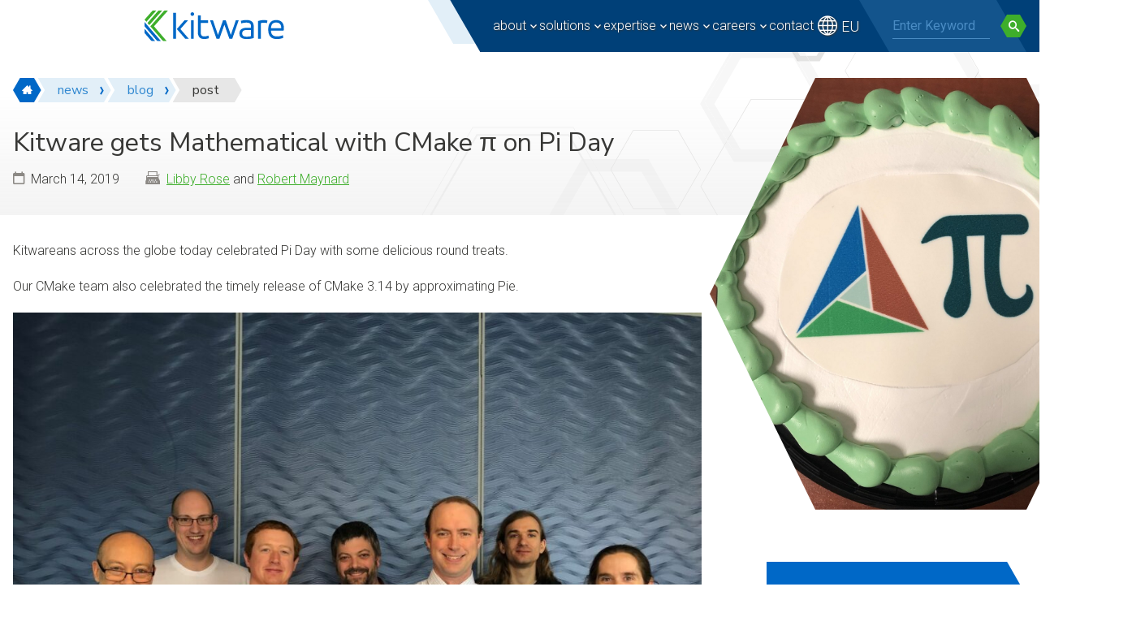

--- FILE ---
content_type: text/html; charset=UTF-8
request_url: https://www.kitware.com/kitware-gets-mathematical-with-cmake-%CF%80-on-pi-day/
body_size: 23516
content:
<!doctype html>
<html lang="en-US">
<head>
	<meta charset="UTF-8">
	<meta name="viewport" content="width=device-width, initial-scale=1" />
	<link rel='dns-prefetch' href='//stats.wp.com' />
<link rel='dns-prefetch' href='//jetpack.wordpress.com' />
<link rel='dns-prefetch' href='//s0.wp.com' />
<link rel='dns-prefetch' href='//public-api.wordpress.com' />
<link rel='dns-prefetch' href='//0.gravatar.com' />
<link rel='dns-prefetch' href='//1.gravatar.com' />
<link rel='dns-prefetch' href='//2.gravatar.com' />

<style id='wp-img-auto-sizes-contain-inline-css' type='text/css'>
img:is([sizes=auto i],[sizes^="auto," i]){contain-intrinsic-size:3000px 1500px}
/*# sourceURL=wp-img-auto-sizes-contain-inline-css */
</style>
<style id='wp-block-paragraph-inline-css' type='text/css'>
.is-small-text{font-size:.875em}.is-regular-text{font-size:1em}.is-large-text{font-size:2.25em}.is-larger-text{font-size:3em}.has-drop-cap:not(:focus):first-letter{float:left;font-size:8.4em;font-style:normal;font-weight:100;line-height:.68;margin:.05em .1em 0 0;text-transform:uppercase}body.rtl .has-drop-cap:not(:focus):first-letter{float:none;margin-left:.1em}p.has-drop-cap.has-background{overflow:hidden}:root :where(p.has-background){padding:1.25em 2.375em}:where(p.has-text-color:not(.has-link-color)) a{color:inherit}p.has-text-align-left[style*="writing-mode:vertical-lr"],p.has-text-align-right[style*="writing-mode:vertical-rl"]{rotate:180deg}
/*# sourceURL=https://www.kitware.com/main/wp-includes/blocks/paragraph/style.min.css */
</style>
<style id='wp-block-quote-inline-css' type='text/css'>
.wp-block-quote{box-sizing:border-box;overflow-wrap:break-word}.wp-block-quote.is-large:where(:not(.is-style-plain)),.wp-block-quote.is-style-large:where(:not(.is-style-plain)){margin-bottom:1em;padding:0 1em}.wp-block-quote.is-large:where(:not(.is-style-plain)) p,.wp-block-quote.is-style-large:where(:not(.is-style-plain)) p{font-size:1.5em;font-style:italic;line-height:1.6}.wp-block-quote.is-large:where(:not(.is-style-plain)) cite,.wp-block-quote.is-large:where(:not(.is-style-plain)) footer,.wp-block-quote.is-style-large:where(:not(.is-style-plain)) cite,.wp-block-quote.is-style-large:where(:not(.is-style-plain)) footer{font-size:1.125em;text-align:right}.wp-block-quote>cite{display:block}
/*# sourceURL=https://www.kitware.com/main/wp-includes/blocks/quote/style.min.css */
</style>
<style id='wp-block-library-inline-css' type='text/css'>
:root{--wp-block-synced-color:#7a00df;--wp-block-synced-color--rgb:122,0,223;--wp-bound-block-color:var(--wp-block-synced-color);--wp-editor-canvas-background:#ddd;--wp-admin-theme-color:#007cba;--wp-admin-theme-color--rgb:0,124,186;--wp-admin-theme-color-darker-10:#006ba1;--wp-admin-theme-color-darker-10--rgb:0,107,160.5;--wp-admin-theme-color-darker-20:#005a87;--wp-admin-theme-color-darker-20--rgb:0,90,135;--wp-admin-border-width-focus:2px}@media (min-resolution:192dpi){:root{--wp-admin-border-width-focus:1.5px}}.wp-element-button{cursor:pointer}:root .has-very-light-gray-background-color{background-color:#eee}:root .has-very-dark-gray-background-color{background-color:#313131}:root .has-very-light-gray-color{color:#eee}:root .has-very-dark-gray-color{color:#313131}:root .has-vivid-green-cyan-to-vivid-cyan-blue-gradient-background{background:linear-gradient(135deg,#00d084,#0693e3)}:root .has-purple-crush-gradient-background{background:linear-gradient(135deg,#34e2e4,#4721fb 50%,#ab1dfe)}:root .has-hazy-dawn-gradient-background{background:linear-gradient(135deg,#faaca8,#dad0ec)}:root .has-subdued-olive-gradient-background{background:linear-gradient(135deg,#fafae1,#67a671)}:root .has-atomic-cream-gradient-background{background:linear-gradient(135deg,#fdd79a,#004a59)}:root .has-nightshade-gradient-background{background:linear-gradient(135deg,#330968,#31cdcf)}:root .has-midnight-gradient-background{background:linear-gradient(135deg,#020381,#2874fc)}:root{--wp--preset--font-size--normal:16px;--wp--preset--font-size--huge:42px}.has-regular-font-size{font-size:1em}.has-larger-font-size{font-size:2.625em}.has-normal-font-size{font-size:var(--wp--preset--font-size--normal)}.has-huge-font-size{font-size:var(--wp--preset--font-size--huge)}.has-text-align-center{text-align:center}.has-text-align-left{text-align:left}.has-text-align-right{text-align:right}.has-fit-text{white-space:nowrap!important}#end-resizable-editor-section{display:none}.aligncenter{clear:both}.items-justified-left{justify-content:flex-start}.items-justified-center{justify-content:center}.items-justified-right{justify-content:flex-end}.items-justified-space-between{justify-content:space-between}.screen-reader-text{border:0;clip-path:inset(50%);height:1px;margin:-1px;overflow:hidden;padding:0;position:absolute;width:1px;word-wrap:normal!important}.screen-reader-text:focus{background-color:#ddd;clip-path:none;color:#444;display:block;font-size:1em;height:auto;left:5px;line-height:normal;padding:15px 23px 14px;text-decoration:none;top:5px;width:auto;z-index:100000}html :where(.has-border-color){border-style:solid}html :where([style*=border-top-color]){border-top-style:solid}html :where([style*=border-right-color]){border-right-style:solid}html :where([style*=border-bottom-color]){border-bottom-style:solid}html :where([style*=border-left-color]){border-left-style:solid}html :where([style*=border-width]){border-style:solid}html :where([style*=border-top-width]){border-top-style:solid}html :where([style*=border-right-width]){border-right-style:solid}html :where([style*=border-bottom-width]){border-bottom-style:solid}html :where([style*=border-left-width]){border-left-style:solid}html :where(img[class*=wp-image-]){height:auto;max-width:100%}:where(figure){margin:0 0 1em}html :where(.is-position-sticky){--wp-admin--admin-bar--position-offset:var(--wp-admin--admin-bar--height,0px)}@media screen and (max-width:600px){html :where(.is-position-sticky){--wp-admin--admin-bar--position-offset:0px}}

/*# sourceURL=wp-block-library-inline-css */
</style><style id='wp-block-image-inline-css' type='text/css'>
.wp-block-image>a,.wp-block-image>figure>a{display:inline-block}.wp-block-image img{box-sizing:border-box;height:auto;max-width:100%;vertical-align:bottom}@media not (prefers-reduced-motion){.wp-block-image img.hide{visibility:hidden}.wp-block-image img.show{animation:show-content-image .4s}}.wp-block-image[style*=border-radius] img,.wp-block-image[style*=border-radius]>a{border-radius:inherit}.wp-block-image.has-custom-border img{box-sizing:border-box}.wp-block-image.aligncenter{text-align:center}.wp-block-image.alignfull>a,.wp-block-image.alignwide>a{width:100%}.wp-block-image.alignfull img,.wp-block-image.alignwide img{height:auto;width:100%}.wp-block-image .aligncenter,.wp-block-image .alignleft,.wp-block-image .alignright,.wp-block-image.aligncenter,.wp-block-image.alignleft,.wp-block-image.alignright{display:table}.wp-block-image .aligncenter>figcaption,.wp-block-image .alignleft>figcaption,.wp-block-image .alignright>figcaption,.wp-block-image.aligncenter>figcaption,.wp-block-image.alignleft>figcaption,.wp-block-image.alignright>figcaption{caption-side:bottom;display:table-caption}.wp-block-image .alignleft{float:left;margin:.5em 1em .5em 0}.wp-block-image .alignright{float:right;margin:.5em 0 .5em 1em}.wp-block-image .aligncenter{margin-left:auto;margin-right:auto}.wp-block-image :where(figcaption){margin-bottom:1em;margin-top:.5em}.wp-block-image.is-style-circle-mask img{border-radius:9999px}@supports ((-webkit-mask-image:none) or (mask-image:none)) or (-webkit-mask-image:none){.wp-block-image.is-style-circle-mask img{border-radius:0;-webkit-mask-image:url('data:image/svg+xml;utf8,<svg viewBox="0 0 100 100" xmlns="http://www.w3.org/2000/svg"><circle cx="50" cy="50" r="50"/></svg>');mask-image:url('data:image/svg+xml;utf8,<svg viewBox="0 0 100 100" xmlns="http://www.w3.org/2000/svg"><circle cx="50" cy="50" r="50"/></svg>');mask-mode:alpha;-webkit-mask-position:center;mask-position:center;-webkit-mask-repeat:no-repeat;mask-repeat:no-repeat;-webkit-mask-size:contain;mask-size:contain}}:root :where(.wp-block-image.is-style-rounded img,.wp-block-image .is-style-rounded img){border-radius:9999px}.wp-block-image figure{margin:0}.wp-lightbox-container{display:flex;flex-direction:column;position:relative}.wp-lightbox-container img{cursor:zoom-in}.wp-lightbox-container img:hover+button{opacity:1}.wp-lightbox-container button{align-items:center;backdrop-filter:blur(16px) saturate(180%);background-color:#5a5a5a40;border:none;border-radius:4px;cursor:zoom-in;display:flex;height:20px;justify-content:center;opacity:0;padding:0;position:absolute;right:16px;text-align:center;top:16px;width:20px;z-index:100}@media not (prefers-reduced-motion){.wp-lightbox-container button{transition:opacity .2s ease}}.wp-lightbox-container button:focus-visible{outline:3px auto #5a5a5a40;outline:3px auto -webkit-focus-ring-color;outline-offset:3px}.wp-lightbox-container button:hover{cursor:pointer;opacity:1}.wp-lightbox-container button:focus{opacity:1}.wp-lightbox-container button:focus,.wp-lightbox-container button:hover,.wp-lightbox-container button:not(:hover):not(:active):not(.has-background){background-color:#5a5a5a40;border:none}.wp-lightbox-overlay{box-sizing:border-box;cursor:zoom-out;height:100vh;left:0;overflow:hidden;position:fixed;top:0;visibility:hidden;width:100%;z-index:100000}.wp-lightbox-overlay .close-button{align-items:center;cursor:pointer;display:flex;justify-content:center;min-height:40px;min-width:40px;padding:0;position:absolute;right:calc(env(safe-area-inset-right) + 16px);top:calc(env(safe-area-inset-top) + 16px);z-index:5000000}.wp-lightbox-overlay .close-button:focus,.wp-lightbox-overlay .close-button:hover,.wp-lightbox-overlay .close-button:not(:hover):not(:active):not(.has-background){background:none;border:none}.wp-lightbox-overlay .lightbox-image-container{height:var(--wp--lightbox-container-height);left:50%;overflow:hidden;position:absolute;top:50%;transform:translate(-50%,-50%);transform-origin:top left;width:var(--wp--lightbox-container-width);z-index:9999999999}.wp-lightbox-overlay .wp-block-image{align-items:center;box-sizing:border-box;display:flex;height:100%;justify-content:center;margin:0;position:relative;transform-origin:0 0;width:100%;z-index:3000000}.wp-lightbox-overlay .wp-block-image img{height:var(--wp--lightbox-image-height);min-height:var(--wp--lightbox-image-height);min-width:var(--wp--lightbox-image-width);width:var(--wp--lightbox-image-width)}.wp-lightbox-overlay .wp-block-image figcaption{display:none}.wp-lightbox-overlay button{background:none;border:none}.wp-lightbox-overlay .scrim{background-color:#fff;height:100%;opacity:.9;position:absolute;width:100%;z-index:2000000}.wp-lightbox-overlay.active{visibility:visible}@media not (prefers-reduced-motion){.wp-lightbox-overlay.active{animation:turn-on-visibility .25s both}.wp-lightbox-overlay.active img{animation:turn-on-visibility .35s both}.wp-lightbox-overlay.show-closing-animation:not(.active){animation:turn-off-visibility .35s both}.wp-lightbox-overlay.show-closing-animation:not(.active) img{animation:turn-off-visibility .25s both}.wp-lightbox-overlay.zoom.active{animation:none;opacity:1;visibility:visible}.wp-lightbox-overlay.zoom.active .lightbox-image-container{animation:lightbox-zoom-in .4s}.wp-lightbox-overlay.zoom.active .lightbox-image-container img{animation:none}.wp-lightbox-overlay.zoom.active .scrim{animation:turn-on-visibility .4s forwards}.wp-lightbox-overlay.zoom.show-closing-animation:not(.active){animation:none}.wp-lightbox-overlay.zoom.show-closing-animation:not(.active) .lightbox-image-container{animation:lightbox-zoom-out .4s}.wp-lightbox-overlay.zoom.show-closing-animation:not(.active) .lightbox-image-container img{animation:none}.wp-lightbox-overlay.zoom.show-closing-animation:not(.active) .scrim{animation:turn-off-visibility .4s forwards}}@keyframes show-content-image{0%{visibility:hidden}99%{visibility:hidden}to{visibility:visible}}@keyframes turn-on-visibility{0%{opacity:0}to{opacity:1}}@keyframes turn-off-visibility{0%{opacity:1;visibility:visible}99%{opacity:0;visibility:visible}to{opacity:0;visibility:hidden}}@keyframes lightbox-zoom-in{0%{transform:translate(calc((-100vw + var(--wp--lightbox-scrollbar-width))/2 + var(--wp--lightbox-initial-left-position)),calc(-50vh + var(--wp--lightbox-initial-top-position))) scale(var(--wp--lightbox-scale))}to{transform:translate(-50%,-50%) scale(1)}}@keyframes lightbox-zoom-out{0%{transform:translate(-50%,-50%) scale(1);visibility:visible}99%{visibility:visible}to{transform:translate(calc((-100vw + var(--wp--lightbox-scrollbar-width))/2 + var(--wp--lightbox-initial-left-position)),calc(-50vh + var(--wp--lightbox-initial-top-position))) scale(var(--wp--lightbox-scale));visibility:hidden}}
/*# sourceURL=https://www.kitware.com/main/wp-includes/blocks/image/style.min.css */
</style>
<style id='global-styles-inline-css' type='text/css'>
:root{--wp--preset--aspect-ratio--square: 1;--wp--preset--aspect-ratio--4-3: 4/3;--wp--preset--aspect-ratio--3-4: 3/4;--wp--preset--aspect-ratio--3-2: 3/2;--wp--preset--aspect-ratio--2-3: 2/3;--wp--preset--aspect-ratio--16-9: 16/9;--wp--preset--aspect-ratio--9-16: 9/16;--wp--preset--color--black: #000000;--wp--preset--color--cyan-bluish-gray: #abb8c3;--wp--preset--color--white: #FFFFFF;--wp--preset--color--pale-pink: #f78da7;--wp--preset--color--vivid-red: #cf2e2e;--wp--preset--color--luminous-vivid-orange: #ff6900;--wp--preset--color--luminous-vivid-amber: #fcb900;--wp--preset--color--light-green-cyan: #7bdcb5;--wp--preset--color--vivid-green-cyan: #00d084;--wp--preset--color--pale-cyan-blue: #8ed1fc;--wp--preset--color--vivid-cyan-blue: #0693e3;--wp--preset--color--vivid-purple: #9b51e0;--wp--preset--color--blue-50: #e2eff8;--wp--preset--color--blue-100: #c8dff2;--wp--preset--color--blue-200: #98c3e9;--wp--preset--color--blue-300: #62a4db;--wp--preset--color--blue-400: #2f87d0;--wp--preset--color--blue-500: #0068c7;--wp--preset--color--blue-600: #00559e;--wp--preset--color--blue-700: #004078;--wp--preset--color--blue-800: #003765;--wp--preset--color--blue-900: #002a4e;--wp--preset--color--green-50: #e9f6ea;--wp--preset--color--green-100: #d4eed5;--wp--preset--color--green-200: #b1dfaa;--wp--preset--color--green-300: #88ce81;--wp--preset--color--green-400: #62be56;--wp--preset--color--green-500: #3eae2b;--wp--preset--color--green-600: #2f8b23;--wp--preset--color--green-700: #25691b;--wp--preset--color--green-800: #2e5524;--wp--preset--color--green-900: #123510;--wp--preset--color--gray-50: #f2f2f2;--wp--preset--color--gray-100: #e7e7e7;--wp--preset--color--gray-200: #d1d0cf;--wp--preset--color--gray-300: #b8b8b6;--wp--preset--color--gray-400: #a1a09c;--wp--preset--color--gray-500: #8c8985;--wp--preset--color--gray-600: #706f6c;--wp--preset--color--gray-700: #535250;--wp--preset--color--gray-800: #373735;--wp--preset--color--gray-900: #1b1b1b;--wp--preset--gradient--vivid-cyan-blue-to-vivid-purple: linear-gradient(135deg,rgb(6,147,227) 0%,rgb(155,81,224) 100%);--wp--preset--gradient--light-green-cyan-to-vivid-green-cyan: linear-gradient(135deg,rgb(122,220,180) 0%,rgb(0,208,130) 100%);--wp--preset--gradient--luminous-vivid-amber-to-luminous-vivid-orange: linear-gradient(135deg,rgb(252,185,0) 0%,rgb(255,105,0) 100%);--wp--preset--gradient--luminous-vivid-orange-to-vivid-red: linear-gradient(135deg,rgb(255,105,0) 0%,rgb(207,46,46) 100%);--wp--preset--gradient--very-light-gray-to-cyan-bluish-gray: linear-gradient(135deg,rgb(238,238,238) 0%,rgb(169,184,195) 100%);--wp--preset--gradient--cool-to-warm-spectrum: linear-gradient(135deg,rgb(74,234,220) 0%,rgb(151,120,209) 20%,rgb(207,42,186) 40%,rgb(238,44,130) 60%,rgb(251,105,98) 80%,rgb(254,248,76) 100%);--wp--preset--gradient--blush-light-purple: linear-gradient(135deg,rgb(255,206,236) 0%,rgb(152,150,240) 100%);--wp--preset--gradient--blush-bordeaux: linear-gradient(135deg,rgb(254,205,165) 0%,rgb(254,45,45) 50%,rgb(107,0,62) 100%);--wp--preset--gradient--luminous-dusk: linear-gradient(135deg,rgb(255,203,112) 0%,rgb(199,81,192) 50%,rgb(65,88,208) 100%);--wp--preset--gradient--pale-ocean: linear-gradient(135deg,rgb(255,245,203) 0%,rgb(182,227,212) 50%,rgb(51,167,181) 100%);--wp--preset--gradient--electric-grass: linear-gradient(135deg,rgb(202,248,128) 0%,rgb(113,206,126) 100%);--wp--preset--gradient--midnight: linear-gradient(135deg,rgb(2,3,129) 0%,rgb(40,116,252) 100%);--wp--preset--font-size--small: 1rem;--wp--preset--font-size--medium: 1.125rem;--wp--preset--font-size--large: 1.625rem;--wp--preset--font-size--x-large: 2.25rem;--wp--preset--font-size--xx-large: clamp(2rem, 2rem + ((1vw - 0.2rem) * 0.938), 2.75rem);--wp--preset--font-size--xxx-large: clamp(2.25, 0.141rem + ((1vw - 3.2px) * 0.156), 4.25);--wp--preset--spacing--20: 0.44rem;--wp--preset--spacing--30: 0.67rem;--wp--preset--spacing--40: 1rem;--wp--preset--spacing--50: 1.5rem;--wp--preset--spacing--60: 2.25rem;--wp--preset--spacing--70: 3.38rem;--wp--preset--spacing--80: 5.06rem;--wp--preset--shadow--natural: 6px 6px 9px rgba(0, 0, 0, 0.2);--wp--preset--shadow--deep: 12px 12px 50px rgba(0, 0, 0, 0.4);--wp--preset--shadow--sharp: 6px 6px 0px rgba(0, 0, 0, 0.2);--wp--preset--shadow--outlined: 6px 6px 0px -3px rgb(255, 255, 255), 6px 6px rgb(0, 0, 0);--wp--preset--shadow--crisp: 6px 6px 0px rgb(0, 0, 0);}:where(body) { margin: 0; }.wp-site-blocks > .alignleft { float: left; margin-right: 2em; }.wp-site-blocks > .alignright { float: right; margin-left: 2em; }.wp-site-blocks > .aligncenter { justify-content: center; margin-left: auto; margin-right: auto; }:where(.is-layout-flex){gap: 0.5em;}:where(.is-layout-grid){gap: 0.5em;}.is-layout-flow > .alignleft{float: left;margin-inline-start: 0;margin-inline-end: 2em;}.is-layout-flow > .alignright{float: right;margin-inline-start: 2em;margin-inline-end: 0;}.is-layout-flow > .aligncenter{margin-left: auto !important;margin-right: auto !important;}.is-layout-constrained > .alignleft{float: left;margin-inline-start: 0;margin-inline-end: 2em;}.is-layout-constrained > .alignright{float: right;margin-inline-start: 2em;margin-inline-end: 0;}.is-layout-constrained > .aligncenter{margin-left: auto !important;margin-right: auto !important;}.is-layout-constrained > :where(:not(.alignleft):not(.alignright):not(.alignfull)){margin-left: auto !important;margin-right: auto !important;}body .is-layout-flex{display: flex;}.is-layout-flex{flex-wrap: wrap;align-items: center;}.is-layout-flex > :is(*, div){margin: 0;}body .is-layout-grid{display: grid;}.is-layout-grid > :is(*, div){margin: 0;}body{padding-top: 0px;padding-right: 0px;padding-bottom: 0px;padding-left: 0px;}a:where(:not(.wp-element-button)){text-decoration: underline;}:root :where(.wp-element-button, .wp-block-button__link){background-color: #32373c;border-width: 0;color: #fff;font-family: inherit;font-size: inherit;font-style: inherit;font-weight: inherit;letter-spacing: inherit;line-height: inherit;padding-top: calc(0.667em + 2px);padding-right: calc(1.333em + 2px);padding-bottom: calc(0.667em + 2px);padding-left: calc(1.333em + 2px);text-decoration: none;text-transform: inherit;}.has-black-color{color: var(--wp--preset--color--black) !important;}.has-cyan-bluish-gray-color{color: var(--wp--preset--color--cyan-bluish-gray) !important;}.has-white-color{color: var(--wp--preset--color--white) !important;}.has-pale-pink-color{color: var(--wp--preset--color--pale-pink) !important;}.has-vivid-red-color{color: var(--wp--preset--color--vivid-red) !important;}.has-luminous-vivid-orange-color{color: var(--wp--preset--color--luminous-vivid-orange) !important;}.has-luminous-vivid-amber-color{color: var(--wp--preset--color--luminous-vivid-amber) !important;}.has-light-green-cyan-color{color: var(--wp--preset--color--light-green-cyan) !important;}.has-vivid-green-cyan-color{color: var(--wp--preset--color--vivid-green-cyan) !important;}.has-pale-cyan-blue-color{color: var(--wp--preset--color--pale-cyan-blue) !important;}.has-vivid-cyan-blue-color{color: var(--wp--preset--color--vivid-cyan-blue) !important;}.has-vivid-purple-color{color: var(--wp--preset--color--vivid-purple) !important;}.has-blue-50-color{color: var(--wp--preset--color--blue-50) !important;}.has-blue-100-color{color: var(--wp--preset--color--blue-100) !important;}.has-blue-200-color{color: var(--wp--preset--color--blue-200) !important;}.has-blue-300-color{color: var(--wp--preset--color--blue-300) !important;}.has-blue-400-color{color: var(--wp--preset--color--blue-400) !important;}.has-blue-500-color{color: var(--wp--preset--color--blue-500) !important;}.has-blue-600-color{color: var(--wp--preset--color--blue-600) !important;}.has-blue-700-color{color: var(--wp--preset--color--blue-700) !important;}.has-blue-800-color{color: var(--wp--preset--color--blue-800) !important;}.has-blue-900-color{color: var(--wp--preset--color--blue-900) !important;}.has-green-50-color{color: var(--wp--preset--color--green-50) !important;}.has-green-100-color{color: var(--wp--preset--color--green-100) !important;}.has-green-200-color{color: var(--wp--preset--color--green-200) !important;}.has-green-300-color{color: var(--wp--preset--color--green-300) !important;}.has-green-400-color{color: var(--wp--preset--color--green-400) !important;}.has-green-500-color{color: var(--wp--preset--color--green-500) !important;}.has-green-600-color{color: var(--wp--preset--color--green-600) !important;}.has-green-700-color{color: var(--wp--preset--color--green-700) !important;}.has-green-800-color{color: var(--wp--preset--color--green-800) !important;}.has-green-900-color{color: var(--wp--preset--color--green-900) !important;}.has-gray-50-color{color: var(--wp--preset--color--gray-50) !important;}.has-gray-100-color{color: var(--wp--preset--color--gray-100) !important;}.has-gray-200-color{color: var(--wp--preset--color--gray-200) !important;}.has-gray-300-color{color: var(--wp--preset--color--gray-300) !important;}.has-gray-400-color{color: var(--wp--preset--color--gray-400) !important;}.has-gray-500-color{color: var(--wp--preset--color--gray-500) !important;}.has-gray-600-color{color: var(--wp--preset--color--gray-600) !important;}.has-gray-700-color{color: var(--wp--preset--color--gray-700) !important;}.has-gray-800-color{color: var(--wp--preset--color--gray-800) !important;}.has-gray-900-color{color: var(--wp--preset--color--gray-900) !important;}.has-black-background-color{background-color: var(--wp--preset--color--black) !important;}.has-cyan-bluish-gray-background-color{background-color: var(--wp--preset--color--cyan-bluish-gray) !important;}.has-white-background-color{background-color: var(--wp--preset--color--white) !important;}.has-pale-pink-background-color{background-color: var(--wp--preset--color--pale-pink) !important;}.has-vivid-red-background-color{background-color: var(--wp--preset--color--vivid-red) !important;}.has-luminous-vivid-orange-background-color{background-color: var(--wp--preset--color--luminous-vivid-orange) !important;}.has-luminous-vivid-amber-background-color{background-color: var(--wp--preset--color--luminous-vivid-amber) !important;}.has-light-green-cyan-background-color{background-color: var(--wp--preset--color--light-green-cyan) !important;}.has-vivid-green-cyan-background-color{background-color: var(--wp--preset--color--vivid-green-cyan) !important;}.has-pale-cyan-blue-background-color{background-color: var(--wp--preset--color--pale-cyan-blue) !important;}.has-vivid-cyan-blue-background-color{background-color: var(--wp--preset--color--vivid-cyan-blue) !important;}.has-vivid-purple-background-color{background-color: var(--wp--preset--color--vivid-purple) !important;}.has-blue-50-background-color{background-color: var(--wp--preset--color--blue-50) !important;}.has-blue-100-background-color{background-color: var(--wp--preset--color--blue-100) !important;}.has-blue-200-background-color{background-color: var(--wp--preset--color--blue-200) !important;}.has-blue-300-background-color{background-color: var(--wp--preset--color--blue-300) !important;}.has-blue-400-background-color{background-color: var(--wp--preset--color--blue-400) !important;}.has-blue-500-background-color{background-color: var(--wp--preset--color--blue-500) !important;}.has-blue-600-background-color{background-color: var(--wp--preset--color--blue-600) !important;}.has-blue-700-background-color{background-color: var(--wp--preset--color--blue-700) !important;}.has-blue-800-background-color{background-color: var(--wp--preset--color--blue-800) !important;}.has-blue-900-background-color{background-color: var(--wp--preset--color--blue-900) !important;}.has-green-50-background-color{background-color: var(--wp--preset--color--green-50) !important;}.has-green-100-background-color{background-color: var(--wp--preset--color--green-100) !important;}.has-green-200-background-color{background-color: var(--wp--preset--color--green-200) !important;}.has-green-300-background-color{background-color: var(--wp--preset--color--green-300) !important;}.has-green-400-background-color{background-color: var(--wp--preset--color--green-400) !important;}.has-green-500-background-color{background-color: var(--wp--preset--color--green-500) !important;}.has-green-600-background-color{background-color: var(--wp--preset--color--green-600) !important;}.has-green-700-background-color{background-color: var(--wp--preset--color--green-700) !important;}.has-green-800-background-color{background-color: var(--wp--preset--color--green-800) !important;}.has-green-900-background-color{background-color: var(--wp--preset--color--green-900) !important;}.has-gray-50-background-color{background-color: var(--wp--preset--color--gray-50) !important;}.has-gray-100-background-color{background-color: var(--wp--preset--color--gray-100) !important;}.has-gray-200-background-color{background-color: var(--wp--preset--color--gray-200) !important;}.has-gray-300-background-color{background-color: var(--wp--preset--color--gray-300) !important;}.has-gray-400-background-color{background-color: var(--wp--preset--color--gray-400) !important;}.has-gray-500-background-color{background-color: var(--wp--preset--color--gray-500) !important;}.has-gray-600-background-color{background-color: var(--wp--preset--color--gray-600) !important;}.has-gray-700-background-color{background-color: var(--wp--preset--color--gray-700) !important;}.has-gray-800-background-color{background-color: var(--wp--preset--color--gray-800) !important;}.has-gray-900-background-color{background-color: var(--wp--preset--color--gray-900) !important;}.has-black-border-color{border-color: var(--wp--preset--color--black) !important;}.has-cyan-bluish-gray-border-color{border-color: var(--wp--preset--color--cyan-bluish-gray) !important;}.has-white-border-color{border-color: var(--wp--preset--color--white) !important;}.has-pale-pink-border-color{border-color: var(--wp--preset--color--pale-pink) !important;}.has-vivid-red-border-color{border-color: var(--wp--preset--color--vivid-red) !important;}.has-luminous-vivid-orange-border-color{border-color: var(--wp--preset--color--luminous-vivid-orange) !important;}.has-luminous-vivid-amber-border-color{border-color: var(--wp--preset--color--luminous-vivid-amber) !important;}.has-light-green-cyan-border-color{border-color: var(--wp--preset--color--light-green-cyan) !important;}.has-vivid-green-cyan-border-color{border-color: var(--wp--preset--color--vivid-green-cyan) !important;}.has-pale-cyan-blue-border-color{border-color: var(--wp--preset--color--pale-cyan-blue) !important;}.has-vivid-cyan-blue-border-color{border-color: var(--wp--preset--color--vivid-cyan-blue) !important;}.has-vivid-purple-border-color{border-color: var(--wp--preset--color--vivid-purple) !important;}.has-blue-50-border-color{border-color: var(--wp--preset--color--blue-50) !important;}.has-blue-100-border-color{border-color: var(--wp--preset--color--blue-100) !important;}.has-blue-200-border-color{border-color: var(--wp--preset--color--blue-200) !important;}.has-blue-300-border-color{border-color: var(--wp--preset--color--blue-300) !important;}.has-blue-400-border-color{border-color: var(--wp--preset--color--blue-400) !important;}.has-blue-500-border-color{border-color: var(--wp--preset--color--blue-500) !important;}.has-blue-600-border-color{border-color: var(--wp--preset--color--blue-600) !important;}.has-blue-700-border-color{border-color: var(--wp--preset--color--blue-700) !important;}.has-blue-800-border-color{border-color: var(--wp--preset--color--blue-800) !important;}.has-blue-900-border-color{border-color: var(--wp--preset--color--blue-900) !important;}.has-green-50-border-color{border-color: var(--wp--preset--color--green-50) !important;}.has-green-100-border-color{border-color: var(--wp--preset--color--green-100) !important;}.has-green-200-border-color{border-color: var(--wp--preset--color--green-200) !important;}.has-green-300-border-color{border-color: var(--wp--preset--color--green-300) !important;}.has-green-400-border-color{border-color: var(--wp--preset--color--green-400) !important;}.has-green-500-border-color{border-color: var(--wp--preset--color--green-500) !important;}.has-green-600-border-color{border-color: var(--wp--preset--color--green-600) !important;}.has-green-700-border-color{border-color: var(--wp--preset--color--green-700) !important;}.has-green-800-border-color{border-color: var(--wp--preset--color--green-800) !important;}.has-green-900-border-color{border-color: var(--wp--preset--color--green-900) !important;}.has-gray-50-border-color{border-color: var(--wp--preset--color--gray-50) !important;}.has-gray-100-border-color{border-color: var(--wp--preset--color--gray-100) !important;}.has-gray-200-border-color{border-color: var(--wp--preset--color--gray-200) !important;}.has-gray-300-border-color{border-color: var(--wp--preset--color--gray-300) !important;}.has-gray-400-border-color{border-color: var(--wp--preset--color--gray-400) !important;}.has-gray-500-border-color{border-color: var(--wp--preset--color--gray-500) !important;}.has-gray-600-border-color{border-color: var(--wp--preset--color--gray-600) !important;}.has-gray-700-border-color{border-color: var(--wp--preset--color--gray-700) !important;}.has-gray-800-border-color{border-color: var(--wp--preset--color--gray-800) !important;}.has-gray-900-border-color{border-color: var(--wp--preset--color--gray-900) !important;}.has-vivid-cyan-blue-to-vivid-purple-gradient-background{background: var(--wp--preset--gradient--vivid-cyan-blue-to-vivid-purple) !important;}.has-light-green-cyan-to-vivid-green-cyan-gradient-background{background: var(--wp--preset--gradient--light-green-cyan-to-vivid-green-cyan) !important;}.has-luminous-vivid-amber-to-luminous-vivid-orange-gradient-background{background: var(--wp--preset--gradient--luminous-vivid-amber-to-luminous-vivid-orange) !important;}.has-luminous-vivid-orange-to-vivid-red-gradient-background{background: var(--wp--preset--gradient--luminous-vivid-orange-to-vivid-red) !important;}.has-very-light-gray-to-cyan-bluish-gray-gradient-background{background: var(--wp--preset--gradient--very-light-gray-to-cyan-bluish-gray) !important;}.has-cool-to-warm-spectrum-gradient-background{background: var(--wp--preset--gradient--cool-to-warm-spectrum) !important;}.has-blush-light-purple-gradient-background{background: var(--wp--preset--gradient--blush-light-purple) !important;}.has-blush-bordeaux-gradient-background{background: var(--wp--preset--gradient--blush-bordeaux) !important;}.has-luminous-dusk-gradient-background{background: var(--wp--preset--gradient--luminous-dusk) !important;}.has-pale-ocean-gradient-background{background: var(--wp--preset--gradient--pale-ocean) !important;}.has-electric-grass-gradient-background{background: var(--wp--preset--gradient--electric-grass) !important;}.has-midnight-gradient-background{background: var(--wp--preset--gradient--midnight) !important;}.has-small-font-size{font-size: var(--wp--preset--font-size--small) !important;}.has-medium-font-size{font-size: var(--wp--preset--font-size--medium) !important;}.has-large-font-size{font-size: var(--wp--preset--font-size--large) !important;}.has-x-large-font-size{font-size: var(--wp--preset--font-size--x-large) !important;}.has-xx-large-font-size{font-size: var(--wp--preset--font-size--xx-large) !important;}.has-xxx-large-font-size{font-size: var(--wp--preset--font-size--xxx-large) !important;}
/*# sourceURL=global-styles-inline-css */
</style>

<link rel='stylesheet' id='wp-components-css' href='https://www.kitware.com/main/wp-includes/css/dist/components/style.min.css?ver=6.9' type='text/css' media='all' />
<link rel='stylesheet' id='wp-preferences-css' href='https://www.kitware.com/main/wp-includes/css/dist/preferences/style.min.css?ver=6.9' type='text/css' media='all' />
<link rel='stylesheet' id='wp-block-editor-css' href='https://www.kitware.com/main/wp-includes/css/dist/block-editor/style.min.css?ver=6.9' type='text/css' media='all' />
<link rel='stylesheet' id='popup-maker-block-library-style-css' href='https://www.kitware.com/main/wp-content/plugins/popup-maker/dist/packages/block-library-style.css?ver=dbea705cfafe089d65f1' type='text/css' media='all' />
<link rel='stylesheet' id='kwp-webinars-css-css' href='https://www.kitware.com/main/wp-content/plugins/kwp-webinars/_resources/css/kwpWebinars.min.css?ver=1.0.0' type='text/css' media='all' />
<link rel='stylesheet' id='stripe-handler-ng-style-css' href='https://www.kitware.com/main/wp-content/plugins/stripe-payments/public/assets/css/public.css?ver=2.0.96' type='text/css' media='all' />
<link rel='stylesheet' id='kitwarean-styles-css' href='https://www.kitware.com/main/wp-content/themes/kitwarean/assets/css/styles.min.css?ver=2.27.1' type='text/css' media='all' />
<link rel='stylesheet' id='evcal_cal_default-css' href='//www.kitware.com/main/wp-content/plugins/eventON/assets/css/eventon_styles.css?ver=4.9.9' type='text/css' media='all' />
<link rel='stylesheet' id='evo_font_icons-css' href='//www.kitware.com/main/wp-content/plugins/eventON/assets/fonts/all.css?ver=4.9.9' type='text/css' media='all' />
<style id='evo_dynamic_styles-inline-css' type='text/css'>
.eventon_events_list .eventon_list_event .desc_trig, .evopop_top{background-color:#ffffff}.eventon_events_list .eventon_list_event .desc_trig:hover{background-color:#ffffff}.ajde_evcal_calendar .calendar_header p,
		.eventon_events_list .eventon_list_event .evoet_cx span.evoet_dayblock span, 
		.evo_pop_body .evoet_cx span.evoet_dayblock span,
		.ajde_evcal_calendar .evcal_evdata_row .evcal_evdata_cell h3.evo_h3,
		.evo_lightbox_content h3.evo_h3, h2.evo_h2, h3.evo_h3,h4.evo_h4,
		body .ajde_evcal_calendar h4.evo_h4, 
		.evo_content_in h4.evo_h4,
		.evo_metarow_ICS .evcal_evdata_cell p a,
		.eventon_events_list .eventon_list_event .evoet_cx span.evcal_desc2, 
		.eventon_list_event .evoet_cx span.evcal_event_title,
		.evoet_cx span.evcal_desc2,	
		.evo_metarow_ICS .evcal_evdata_cell p a, 
		.evo_metarow_learnMICS .evcal_col50 .evcal_evdata_cell p a,
		.eventon_list_event .evo_metarow_locImg p.evoLOCtxt .evo_loc_text_title,		
		.evo_clik_row .evo_h3,
		.evotax_term_card .evotax_term_details h2, 
		.evotax_term_card h3.evotax_term_subtitle,
		.ajde_evcal_calendar .evo_sort_btn,
		.eventon_main_section  #evcal_cur,	
		.ajde_evcal_calendar .calendar_header p.evo_month_title,		
		.ajde_evcal_calendar .eventon_events_list .evcal_month_line p,
		.eventon_events_list .eventon_list_event .evcal_cblock,			
		.ajde_evcal_calendar .evcal_month_line,
		.eventon_event .event_excerpt_in h3,
		.ajde_evcal_calendar .evo_footer_nav p.evo_month_title,
		.evo_eventon_live_now_section h3,
		.evo_tab_view .evo_tabs p.evo_tab,
		.evo_metarow_virtual .evo_live_now_tag{font-family:Roboto}.ajde_evcal_calendar .eventon_events_list p,	
		.evo_lightbox p,
		.eventon_events_list .eventon_list_event .evoet_cx span, 
		.evo_pop_body .evoet_cx span,	
		.eventon_events_list .eventon_list_event .evoet_cx span.evcal_event_subtitle, 
		.evo_pop_body .evoet_cx span.evcal_event_subtitle,
		.ajde_evcal_calendar .eventon_list_event .event_description .evcal_btn, 
		.evo_pop_body .evcal_btn, .evcal_btn,
		.eventon_events_list .eventon_list_event .cancel_event .evo_event_headers, 
		.evo_pop_body .evo_event_headers.canceled,
		.eventon_events_list .eventon_list_event .evcal_list_a .evo_above_title span,
		.evo_pop_body .evcal_list_a .evo_above_title span,
		.evcal_evdata_row.evcal_event_details .evcal_evdata_cell p,
		#evcal_list .eventon_list_event .evoInput, .evo_pop_body .evoInput,
		.evcal_evdata_row .evcal_evdata_cell p, 
		#evcal_list .eventon_list_event p.no_events,
		.ajde_evcal_calendar .eventon_events_list .eventon_desc_in ul,
		.evoGuideCall em,
		.evo_cal_above span,
		.ajde_evcal_calendar .calendar_header .evo_j_dates .legend,
		.eventon_sort_line p, .eventon_filter_line p,
		.evcal_evdata_row{font-family:Roboto}.ajde_evcal_calendar .evo_sort_btn, .eventon_sf_field p, .evo_srt_sel p.fa{color:#B8B8B8}.ajde_evcal_calendar .evo_sort_btn:hover{color:#d8d8d8}#evcal_list .eventon_list_event .evoet_cx em, .evo_lightboxes .evoet_cx em{color:#8c8c8c}#evcal_list .eventon_list_event .evoet_cx em a{color:#c7d7dd}
				#evcal_list .eventon_list_event .event_description .evcal_btn, 
				#evcal_list .eventon_list_event .event_description .evcal_btn p, 
				body .evo_lightboxes .evo_lightbox_body.evo_pop_body .evcal_btn,
				.ajde_evcal_calendar .eventon_list_event .event_description .evcal_btn, 
				.evo_lightbox .evcal_btn, body .evcal_btn,
				.evo_lightbox.eventon_events_list .eventon_list_event a.evcal_btn,
				.evcal_btn{color:#ffffff;background:#237ebd;}#evcal_list .eventon_list_event .event_description .evcal_btn:hover, 
				body .evo_lightboxes .evo_lightbox_body.evo_pop_body .evcal_btn:hover,
				.ajde_evcal_calendar .eventon_list_event .event_description .evcal_btn:hover, 
				.evo_pop_body .evcal_btn:hover, .evcal_btn:hover,.evcal_evdata_row.evo_clik_row:hover{color:#ffffff;background:#237ebd;}.evcal_evdata_row.evo_clik_row:hover &gt; *, .evcal_evdata_row.evo_clik_row:hover i{color:#ffffff}.eventon_list_event .evo_btn_secondary, 
				.ajde_evcal_calendar .eventon_list_event .event_description .evcal_btn.evo_btn_secondary,
				.evo_lightbox .evcal_btn.evo_btn_secondary, 
				body .evcal_btn.evo_btn_secondary,
				#evcal_list .eventon_list_event .event_description .evcal_btn.evo_btn_secondary,
				.evcal_btn.evo_btn_secondary,
				.evo_btn_secondary{color:#ffffff;background:#d2d2d2;}.eventon_list_event .evo_btn_secondary:hover, 
				.ajde_evcal_calendar .eventon_list_event .event_description .evcal_btn.evo_btn_secondary:hover,
				.evo_lightbox .evcal_btn.evo_btn_secondary:hover, 
				body .evcal_btn.evo_btn_secondary:hover,
				#evcal_list .eventon_list_event .event_description .evcal_btn.evo_btn_secondary:hover,
				.eventon_list_event .evo_btn_secondary:hover, 
				.evcal_btn.evo_btn_secondary:hover,
				.evo_btn_secondary:hover{color:#ffffff;background:#bebebe;}.evocard_row .evcal_evdata_icons i, .evocard_row .evcal_evdata_custometa_icons i{color:#62a5db;font-size:18px;}.evcal_evdata_row .evcal_evdata_cell h3, .evo_clik_row .evo_h3{font-size:18px}#evcal_list .eventon_list_event .evcal_cblock, .evo_lightboxes .evo_pop_body .evcal_cblock{color:#0067c7}.evcal_evdata_row .evcal_evdata_cell h2, .evcal_evdata_row .evcal_evdata_cell h3, .evorow .evo_clik_row h3, 
			.evcal_evdata_row .evcal_evdata_cell h3 a{color:#6B6B6B}#evcal_list .eventon_list_event .evcal_eventcard p, 
				.ajde_evcal_calendar .eventon_events_list .eventon_desc_in ul,
				.evo_lightboxes .evo_pop_body .evcal_evdata_row .evcal_evdata_cell p,
				.evo_lightboxes .evcal_evdata_cell p a{color:#656565}.ajde_evcal_calendar #evcal_head.calendar_header #evcal_cur, .ajde_evcal_calendar .evcal_month_line p, .ajde_evcal_calendar .evo_footer_nav p.evo_month_title{color:#0067c7}.eventon_events_list .eventon_list_event .event_description, .evo_lightbox.eventcard .evo_lightbox_body{background-color:#f5f5f5}.evocard_box{background-color:#f3f3f3}.evcal_event_details .evcal_evdata_cell.shorter_desc .eventon_desc_in:after{background:linear-gradient(to top,	#f3f3f3 20%, #f3f3f300 80%)}.event_description .bordb, #evcal_list .bordb, .eventon_events_list .eventon_list_event .event_description, .bordr, #evcal_list,
					#evcal_list p.desc_trig_outter, 
					.evopop_top,
					.evo_pop_body .bordb{border-color:#cdcdcd}.eventon_events_list .eventon_list_event .evcal_list_a.featured_event{background-color:#c7d7dd}.eventon_events_list .eventon_list_event .evcal_list_a.featured_event:hover{background-color:#c7d7dd}.eventon_events_list .eventon_list_event .evoet_cx span.evo_above_title span.featured, .evo_pop_body .evoet_cx span.evo_above_title span.featured{color:#8c8c8c;background-color:#c7d7dd;}.evcal_desc3 .evo_ep_bar b, .evcal_desc3 .evo_ep_bar b:before{background-color:#f79191}.evcal_desc3 .evo_ep_bar.evo_completed b{background-color:#9a9a9a}.ajde_evcal_calendar.color #evcal_list .eventon_list_event .evcal_cblock, .ajde_evcal_calendar.color #evcal_list .eventon_list_event .evoet_cx span.evcal_event_title, 
				.ajde_evcal_calendar.color #evcal_list .eventon_list_event .evoet_cx span.evcal_event_subtitle, 
				.ajde_evcal_calendar.color #evcal_list .eventon_list_event .evoet_cx em, 
				.ajde_evcal_calendar.color #evcal_list .eventon_list_event .eventon_list_event .evoet_cx .evcal_desc_info, 
				.ajde_evcal_calendar.color .eventon_events_list .eventon_list_event .evcal_cblock em.evo_day, 
				.ajde_evcal_calendar.color .evoet_cx .evo_below_title .status_reason, 
				.ajde_evcal_calendar.color .evoet_cx .evo_tz_time .evo_tz, 
				.ajde_evcal_calendar.color .evoet_cx .evo_mytime.tzo_trig i, 
				.ajde_evcal_calendar.color .evoet_cx .evo_mytime.tzo_trig b, 
				.ajde_evcal_calendar.color .evoet_cx .evcal_desc3 em i, 
				.ajde_evcal_calendar.color .evoet_cx .evcal_desc3 .evo_ep_pre, 
				.ajde_evcal_calendar.color .evoet_cx .evcal_desc3 .evo_ep_time, 
				.ajde_evcal_calendar.color .evoet_cx .evo_mytime.tzo_trig:hover i, 
				.ajde_evcal_calendar.color .evoet_cx .evo_mytime.tzo_trig:hover b, 
				.evo_lightboxes .color.eventon_list_event .evoet_cx .evo_below_title .status_reason, 
				.evo_lightboxes .color.eventon_list_event .evcal_cblock, 
				.evo_lightboxes .color.eventon_list_event .evoet_cx span.evcal_event_title,
				 .evo_lightboxes .color.eventon_list_event .evoet_cx span.evcal_event_subtitle, 
				 .evo_lightboxes .color.eventon_list_event .evoet_cx em, 
				 .evo_lightboxes .color.eventon_list_event .evoet_cx .evcal_desc_info, 
				 .evo_lightboxes .color.eventon_list_event .evcal_cblock em.evo_day, 
				 .evo_lightboxes .color.eventon_list_event .evoet_cx .evo_tz_time &gt; *,
				  .evo_lightboxes .color.eventon_list_event .evoet_cx .evo_mytime.tzo_trig i,
				  .evo_lightboxes .color.eventon_list_event .evoet_cx .evo_mytime.tzo_trig b,
				  .ajde_evcal_calendar.color #evcal_list.eventon_events_list .eventon_list_event p .evoet_cx span.evcal_event_title{color:#ffffff}.event_description .evcal_close{background-color:#eaeaea}.event_description .evcal_close:hover{background-color:#c7c7c7}.evo_lightboxes .evopopclose, .evo_lightboxes .evolbclose{background-color:#000000}.evo_lightboxes .evopopclose:hover, .evo_lightboxes .evolbclose:hover{background-color:#cfcfcf}.evo_lightboxes .evolbclose:before, .evo_lightboxes .evolbclose:after{background-color:#666666}.evo_lightboxes .evolbclose:hover:before, .evo_lightboxes .evolbclose:hover:after{background-color:#666666}#evcal_list .evorow.getdirections, .evo_pop_body .evorow.getdirections{background-color:#ffffff}#evcal_list .evorow.getdirections .evoInput, .evo_pop_body .evorow.getdirections .evoInput{color:#888888}.ajde_evcal_calendar #evcal_list.eventon_events_list .eventon_list_event p .evoet_cx span.evcal_event_title{color:#6B6B6B}.eventon_events_list .eventon_list_event .evoet_cx span.evcal_event_subtitle, 
				.evo_lightboxes .evo_pop_body .evoet_cx span.evcal_event_subtitle{color:#6B6B6B}.fp_popup_option i{color:#999;font-size:22px;}.evo_cal_above span{color:#373735;background-color:#e7e7e7;}.evo_cal_above span:hover{color:#e7e7e7;background-color:#373735;}.evo_cal_above span.evo-gototoday-btn{color:#373735;background-color:#e7e7e7;}.evo_cal_above span.evo-gototoday-btn:hover{color:#e7e7e7;background-color:#373735;}.ajde_evcal_calendar .calendar_header .evo_j_dates .legend a{color:#373735;background-color:#e7e7e7;}.ajde_evcal_calendar .calendar_header .evo_j_dates .legend a:hover{color:#e7e7e7;background-color:#373735;}.ajde_evcal_calendar .calendar_header .evo_j_dates .legend a.current{color:#ffffff;background-color:#CFCFCF;}.ajde_evcal_calendar .calendar_header .evo_j_dates .legend a.set{color:#ffffff;background-color:#0067c7;}.ajde_evcal_calendar .calendar_header .evcal_arrows, .evo_footer_nav .evcal_arrows{border-color:#98c3e9;background-color:#ffffff;}.ajde_evcal_calendar .calendar_header .evcal_arrows:hover, .evo_footer_nav .evcal_arrows:hover{border-color:#0067c7;background-color:#ffffff;}.ajde_evcal_calendar .calendar_header .evcal_arrows:before,
	.evo_footer_nav .evcal_arrows:before{border-color:#98c3e9}.ajde_evcal_calendar .calendar_header .evcal_arrows.evcal_btn_next:hover:before,
.ajde_evcal_calendar .calendar_header .evcal_arrows.evcal_btn_prev:hover:before,
	.evo_footer_nav .evcal_arrows.evcal_btn_prev:hover:before,
	.evo_footer_nav .evcal_arrows.evcal_btn_next:hover:before{border-color:#0067c7}.eventon_events_list .eventon_list_event .evoet_cx span.evo_above_title span, .evo_pop_body .evoet_cx span.evo_above_title span{color:#ffffff;background-color:#F79191;}.eventon_events_list .eventon_list_event .evoet_cx span.evo_above_title span.canceled, .evo_pop_body .evoet_cx span.evo_above_title span.canceled{color:#ffffff;background-color:#F79191;}.eventon_events_list .eventon_list_event .evoet_cx span.evo_above_title span.postponed, .evo_pop_body .evoet_cx span.evo_above_title span.postponed{color:#ffffff;background-color:#e3784b;}.eventon_events_list .eventon_list_event .evoet_cx span.evo_above_title span.movedonline, .evo_pop_body .evoet_cx span.evo_above_title span.movedonline{color:#ffffff;background-color:#6edccd;}.eventon_events_list .eventon_list_event .evoet_cx span.evo_above_title span.rescheduled, .evo_pop_body .evoet_cx span.evo_above_title span.rescheduled{color:#ffffff;background-color:#67ef78;}.ajde_evcal_calendar #evcal_list.eventon_events_list .eventon_list_event .cancel_event.evcal_list_a, .evo_lightbox_body.eventon_list_event.cancel_event .evopop_top{background-color:#b0b0b0}.eventon_events_list .eventon_list_event .cancel_event.evcal_list_a:before{color:#333333}#eventon_loadbar{background-color:#efefef}#eventon_loadbar:before{background-color:#f5b87a}.evoet_cx .evcal_desc3 em.evocmd_button, #evcal_list .evoet_cx .evcal_desc3 em.evocmd_button{color:#ffffff;background-color:#237dbd;}.evo_repeat_series_dates span{color:#656565;background-color:#dedede;}.evo_metarow_socialmedia a.evo_ss:hover{background-color:#9e9e9e;}.evo_metarow_socialmedia a.evo_ss i{color:#888686;}.evo_metarow_socialmedia a.evo_ss:hover i{color:#ffffff;}.evo_metarow_socialmedia .evo_sm{border-color:#cdcdcd}.eventon_events_list .evoShow_more_events span{background-color:#b4b4b4;color:#ffffff;}.evo_card_health_boxes .evo_health_b{background-color:#ececec;color:#8d8d8d;}.evo_card_health_boxes .evo_health_b svg, .evo_card_health_boxes .evo_health_b i.fa{fill:#8d8d8d;color:#8d8d8d;}.evo_health_b.ehb_other{border-color:#e8e8e8}.eventon_list_event .evoet_cx em.evo_mytime.tzo_trig i
				{color:#2eb4dc}.eventon_list_event .evoet_cx em.evo_mytime,
				.eventon_list_event .evoet_cx em.evo_mytime.tzo_trig:hover,
				.eventon_list_event .evoet_cx em.evo_mytime,
				.eventon_list_event .evcal_evdata_cell .evo_mytime,
				.eventon_list_event .evcal_evdata_cell .evo_mytime.tzo_trig{background-color:#2eb4dc}.eventon_list_event .evoet_cx em.evo_mytime &gt;*, 
				.eventon_list_event .evcal_evdata_cell .evo_mytime &gt;*,
				.eventon_list_event .evoet_cx em.evo_mytime.tzo_trig:hover &gt;*{color:#ffffff}.eventon_events_list .evose_repeat_header span.title{background-color:#fed584;color:#202124;}.eventon_events_list .evose_repeat_header .ri_nav a, 
				.eventon_events_list .evose_repeat_header .ri_nav a:visited, 
				.eventon_events_list .evose_repeat_header .ri_nav a:hover{color:#656565}.eventon_events_list .evose_repeat_header .ri_nav b{border-color:#808080}body .EVOSR_section a.evo_do_search, body a.evosr_search_btn, .evo_search_bar_in a.evosr_search_btn{color:#3d3d3d}body .EVOSR_section a.evo_do_search:hover, body a.evosr_search_btn:hover, .evo_search_bar_in a.evosr_search_btn:hover{color:#bbbbbb}.EVOSR_section input, .evo_search_bar input{border-color:#EDEDED;background-color:#F2F2F2;}.evosr_blur{background-color:#f9d789;color:#14141E;}.evosr_blur{background-color:#e6e6e6;color:#ffffff;}.evo_search_results_count span{background-color:#d2d2d2;color:#ffffff;}.EVOSR_section input:hover, .evo_search_bar input:hover{color:#c5c5c5}.evo_search_results_count{color:#14141E}.evo_eventon_live_now_section h3{color:#8e8e8e}.evo_eventon_live_now_section .evo_eventon_now_next{background-color:#ececec}.evo_eventon_live_now_section .evo_eventon_now_next h3{color:#8e8e8e}.evo_eventon_live_now_section .evo_eventon_now_next h3 .evo_countdowner{background-color:#a5a5a5;color:#ffffff;}.evo_eventon_live_now_section p.evo_eventon_no_events_now{background-color:#d6f5d2;color:#888888;}.ajde_evcal_calendar.esty_1 #evcal_list .eventon_list_event.no_events p.no_events,   .ajde_evcal_calendar.esty_2 #evcal_list .eventon_list_event.no_events p.no_events, .ajde_evcal_calendar.esty_3 #evcal_list .eventon_list_event.no_events p.no_events{background-color:#ffffff}.ajde_evcal_calendar.esty_1 #evcal_list .eventon_list_event.no_events p.no_events, .ajde_evcal_calendar.esty_2 #evcal_list .eventon_list_event.no_events p.no_events,.ajde_evcal_calendar.esty_3 #evcal_list .eventon_list_event.no_events p.no_events, .ajde_evcal_calendar.esty_1 #evcal_list .eventon_list_event.no_events p.no_events a, .ajde_evcal_calendar.esty_2 #evcal_list .eventon_list_event.no_events p.no_events a, .ajde_evcal_calendar.esty_3 #evcal_list .eventon_list_event.no_events p.no_events a{color:#202124}.ajde_evcal_calendar.esty_0 #evcal_list .eventon_list_event.no_events p.no_events,   .ajde_evcal_calendar.esty_4 #evcal_list .eventon_list_event.no_events p.no_events{background-color:#ffffff}.ajde_evcal_calendar.esty_0 #evcal_list .eventon_list_event.no_events p.no_events, .ajde_evcal_calendar.esty_4 #evcal_list .eventon_list_event.no_events p.no_events,.ajde_evcal_calendar.esty_0 #evcal_list .eventon_list_event.no_events p.no_events a,.ajde_evcal_calendar.esty_4 #evcal_list .eventon_list_event.no_events p.no_events a{color:#202124}.eventon_full_description .eventon_desc_in a { color:  #3EAE2B; }
.evo_cal_above span {  opacity: 0.8; }
.evo_page_body { padding-top: 96px; max-width: 82rem; }
.evo_day_in &gt; .55348 { display: none; }
.evcal_evdata_row .evcal_evdata_cell h2 { text-transform: none; font-size: 1.75rem; font-weight: 400; line-height: 1; }
.evcal_evdata_row .evcal_evdata_cell h3 { text-transform: none; font-size: clamp(1.25rem, 2vw, 1.5rem); font-weight: 700; line-height: 1.1; margin: .5rem 0 1.25rem 0; letter-spacing: .05rem; padding: 0; }
.eventon_events_list .eventon_list_event .desc_trig, .evopop_top{background-color:#ffffff}.eventon_events_list .eventon_list_event .desc_trig:hover{background-color:#ffffff}.ajde_evcal_calendar .calendar_header p,
		.eventon_events_list .eventon_list_event .evoet_cx span.evoet_dayblock span, 
		.evo_pop_body .evoet_cx span.evoet_dayblock span,
		.ajde_evcal_calendar .evcal_evdata_row .evcal_evdata_cell h3.evo_h3,
		.evo_lightbox_content h3.evo_h3, h2.evo_h2, h3.evo_h3,h4.evo_h4,
		body .ajde_evcal_calendar h4.evo_h4, 
		.evo_content_in h4.evo_h4,
		.evo_metarow_ICS .evcal_evdata_cell p a,
		.eventon_events_list .eventon_list_event .evoet_cx span.evcal_desc2, 
		.eventon_list_event .evoet_cx span.evcal_event_title,
		.evoet_cx span.evcal_desc2,	
		.evo_metarow_ICS .evcal_evdata_cell p a, 
		.evo_metarow_learnMICS .evcal_col50 .evcal_evdata_cell p a,
		.eventon_list_event .evo_metarow_locImg p.evoLOCtxt .evo_loc_text_title,		
		.evo_clik_row .evo_h3,
		.evotax_term_card .evotax_term_details h2, 
		.evotax_term_card h3.evotax_term_subtitle,
		.ajde_evcal_calendar .evo_sort_btn,
		.eventon_main_section  #evcal_cur,	
		.ajde_evcal_calendar .calendar_header p.evo_month_title,		
		.ajde_evcal_calendar .eventon_events_list .evcal_month_line p,
		.eventon_events_list .eventon_list_event .evcal_cblock,			
		.ajde_evcal_calendar .evcal_month_line,
		.eventon_event .event_excerpt_in h3,
		.ajde_evcal_calendar .evo_footer_nav p.evo_month_title,
		.evo_eventon_live_now_section h3,
		.evo_tab_view .evo_tabs p.evo_tab,
		.evo_metarow_virtual .evo_live_now_tag{font-family:Roboto}.ajde_evcal_calendar .eventon_events_list p,	
		.evo_lightbox p,
		.eventon_events_list .eventon_list_event .evoet_cx span, 
		.evo_pop_body .evoet_cx span,	
		.eventon_events_list .eventon_list_event .evoet_cx span.evcal_event_subtitle, 
		.evo_pop_body .evoet_cx span.evcal_event_subtitle,
		.ajde_evcal_calendar .eventon_list_event .event_description .evcal_btn, 
		.evo_pop_body .evcal_btn, .evcal_btn,
		.eventon_events_list .eventon_list_event .cancel_event .evo_event_headers, 
		.evo_pop_body .evo_event_headers.canceled,
		.eventon_events_list .eventon_list_event .evcal_list_a .evo_above_title span,
		.evo_pop_body .evcal_list_a .evo_above_title span,
		.evcal_evdata_row.evcal_event_details .evcal_evdata_cell p,
		#evcal_list .eventon_list_event .evoInput, .evo_pop_body .evoInput,
		.evcal_evdata_row .evcal_evdata_cell p, 
		#evcal_list .eventon_list_event p.no_events,
		.ajde_evcal_calendar .eventon_events_list .eventon_desc_in ul,
		.evoGuideCall em,
		.evo_cal_above span,
		.ajde_evcal_calendar .calendar_header .evo_j_dates .legend,
		.eventon_sort_line p, .eventon_filter_line p,
		.evcal_evdata_row{font-family:Roboto}.ajde_evcal_calendar .evo_sort_btn, .eventon_sf_field p, .evo_srt_sel p.fa{color:#B8B8B8}.ajde_evcal_calendar .evo_sort_btn:hover{color:#d8d8d8}#evcal_list .eventon_list_event .evoet_cx em, .evo_lightboxes .evoet_cx em{color:#8c8c8c}#evcal_list .eventon_list_event .evoet_cx em a{color:#c7d7dd}
				#evcal_list .eventon_list_event .event_description .evcal_btn, 
				#evcal_list .eventon_list_event .event_description .evcal_btn p, 
				body .evo_lightboxes .evo_lightbox_body.evo_pop_body .evcal_btn,
				.ajde_evcal_calendar .eventon_list_event .event_description .evcal_btn, 
				.evo_lightbox .evcal_btn, body .evcal_btn,
				.evo_lightbox.eventon_events_list .eventon_list_event a.evcal_btn,
				.evcal_btn{color:#ffffff;background:#237ebd;}#evcal_list .eventon_list_event .event_description .evcal_btn:hover, 
				body .evo_lightboxes .evo_lightbox_body.evo_pop_body .evcal_btn:hover,
				.ajde_evcal_calendar .eventon_list_event .event_description .evcal_btn:hover, 
				.evo_pop_body .evcal_btn:hover, .evcal_btn:hover,.evcal_evdata_row.evo_clik_row:hover{color:#ffffff;background:#237ebd;}.evcal_evdata_row.evo_clik_row:hover &gt; *, .evcal_evdata_row.evo_clik_row:hover i{color:#ffffff}.eventon_list_event .evo_btn_secondary, 
				.ajde_evcal_calendar .eventon_list_event .event_description .evcal_btn.evo_btn_secondary,
				.evo_lightbox .evcal_btn.evo_btn_secondary, 
				body .evcal_btn.evo_btn_secondary,
				#evcal_list .eventon_list_event .event_description .evcal_btn.evo_btn_secondary,
				.evcal_btn.evo_btn_secondary,
				.evo_btn_secondary{color:#ffffff;background:#d2d2d2;}.eventon_list_event .evo_btn_secondary:hover, 
				.ajde_evcal_calendar .eventon_list_event .event_description .evcal_btn.evo_btn_secondary:hover,
				.evo_lightbox .evcal_btn.evo_btn_secondary:hover, 
				body .evcal_btn.evo_btn_secondary:hover,
				#evcal_list .eventon_list_event .event_description .evcal_btn.evo_btn_secondary:hover,
				.eventon_list_event .evo_btn_secondary:hover, 
				.evcal_btn.evo_btn_secondary:hover,
				.evo_btn_secondary:hover{color:#ffffff;background:#bebebe;}.evocard_row .evcal_evdata_icons i, .evocard_row .evcal_evdata_custometa_icons i{color:#62a5db;font-size:18px;}.evcal_evdata_row .evcal_evdata_cell h3, .evo_clik_row .evo_h3{font-size:18px}#evcal_list .eventon_list_event .evcal_cblock, .evo_lightboxes .evo_pop_body .evcal_cblock{color:#0067c7}.evcal_evdata_row .evcal_evdata_cell h2, .evcal_evdata_row .evcal_evdata_cell h3, .evorow .evo_clik_row h3, 
			.evcal_evdata_row .evcal_evdata_cell h3 a{color:#6B6B6B}#evcal_list .eventon_list_event .evcal_eventcard p, 
				.ajde_evcal_calendar .eventon_events_list .eventon_desc_in ul,
				.evo_lightboxes .evo_pop_body .evcal_evdata_row .evcal_evdata_cell p,
				.evo_lightboxes .evcal_evdata_cell p a{color:#656565}.ajde_evcal_calendar #evcal_head.calendar_header #evcal_cur, .ajde_evcal_calendar .evcal_month_line p, .ajde_evcal_calendar .evo_footer_nav p.evo_month_title{color:#0067c7}.eventon_events_list .eventon_list_event .event_description, .evo_lightbox.eventcard .evo_lightbox_body{background-color:#f5f5f5}.evocard_box{background-color:#f3f3f3}.evcal_event_details .evcal_evdata_cell.shorter_desc .eventon_desc_in:after{background:linear-gradient(to top,	#f3f3f3 20%, #f3f3f300 80%)}.event_description .bordb, #evcal_list .bordb, .eventon_events_list .eventon_list_event .event_description, .bordr, #evcal_list,
					#evcal_list p.desc_trig_outter, 
					.evopop_top,
					.evo_pop_body .bordb{border-color:#cdcdcd}.eventon_events_list .eventon_list_event .evcal_list_a.featured_event{background-color:#c7d7dd}.eventon_events_list .eventon_list_event .evcal_list_a.featured_event:hover{background-color:#c7d7dd}.eventon_events_list .eventon_list_event .evoet_cx span.evo_above_title span.featured, .evo_pop_body .evoet_cx span.evo_above_title span.featured{color:#8c8c8c;background-color:#c7d7dd;}.evcal_desc3 .evo_ep_bar b, .evcal_desc3 .evo_ep_bar b:before{background-color:#f79191}.evcal_desc3 .evo_ep_bar.evo_completed b{background-color:#9a9a9a}.ajde_evcal_calendar.color #evcal_list .eventon_list_event .evcal_cblock, .ajde_evcal_calendar.color #evcal_list .eventon_list_event .evoet_cx span.evcal_event_title, 
				.ajde_evcal_calendar.color #evcal_list .eventon_list_event .evoet_cx span.evcal_event_subtitle, 
				.ajde_evcal_calendar.color #evcal_list .eventon_list_event .evoet_cx em, 
				.ajde_evcal_calendar.color #evcal_list .eventon_list_event .eventon_list_event .evoet_cx .evcal_desc_info, 
				.ajde_evcal_calendar.color .eventon_events_list .eventon_list_event .evcal_cblock em.evo_day, 
				.ajde_evcal_calendar.color .evoet_cx .evo_below_title .status_reason, 
				.ajde_evcal_calendar.color .evoet_cx .evo_tz_time .evo_tz, 
				.ajde_evcal_calendar.color .evoet_cx .evo_mytime.tzo_trig i, 
				.ajde_evcal_calendar.color .evoet_cx .evo_mytime.tzo_trig b, 
				.ajde_evcal_calendar.color .evoet_cx .evcal_desc3 em i, 
				.ajde_evcal_calendar.color .evoet_cx .evcal_desc3 .evo_ep_pre, 
				.ajde_evcal_calendar.color .evoet_cx .evcal_desc3 .evo_ep_time, 
				.ajde_evcal_calendar.color .evoet_cx .evo_mytime.tzo_trig:hover i, 
				.ajde_evcal_calendar.color .evoet_cx .evo_mytime.tzo_trig:hover b, 
				.evo_lightboxes .color.eventon_list_event .evoet_cx .evo_below_title .status_reason, 
				.evo_lightboxes .color.eventon_list_event .evcal_cblock, 
				.evo_lightboxes .color.eventon_list_event .evoet_cx span.evcal_event_title,
				 .evo_lightboxes .color.eventon_list_event .evoet_cx span.evcal_event_subtitle, 
				 .evo_lightboxes .color.eventon_list_event .evoet_cx em, 
				 .evo_lightboxes .color.eventon_list_event .evoet_cx .evcal_desc_info, 
				 .evo_lightboxes .color.eventon_list_event .evcal_cblock em.evo_day, 
				 .evo_lightboxes .color.eventon_list_event .evoet_cx .evo_tz_time &gt; *,
				  .evo_lightboxes .color.eventon_list_event .evoet_cx .evo_mytime.tzo_trig i,
				  .evo_lightboxes .color.eventon_list_event .evoet_cx .evo_mytime.tzo_trig b,
				  .ajde_evcal_calendar.color #evcal_list.eventon_events_list .eventon_list_event p .evoet_cx span.evcal_event_title{color:#ffffff}.event_description .evcal_close{background-color:#eaeaea}.event_description .evcal_close:hover{background-color:#c7c7c7}.evo_lightboxes .evopopclose, .evo_lightboxes .evolbclose{background-color:#000000}.evo_lightboxes .evopopclose:hover, .evo_lightboxes .evolbclose:hover{background-color:#cfcfcf}.evo_lightboxes .evolbclose:before, .evo_lightboxes .evolbclose:after{background-color:#666666}.evo_lightboxes .evolbclose:hover:before, .evo_lightboxes .evolbclose:hover:after{background-color:#666666}#evcal_list .evorow.getdirections, .evo_pop_body .evorow.getdirections{background-color:#ffffff}#evcal_list .evorow.getdirections .evoInput, .evo_pop_body .evorow.getdirections .evoInput{color:#888888}.ajde_evcal_calendar #evcal_list.eventon_events_list .eventon_list_event p .evoet_cx span.evcal_event_title{color:#6B6B6B}.eventon_events_list .eventon_list_event .evoet_cx span.evcal_event_subtitle, 
				.evo_lightboxes .evo_pop_body .evoet_cx span.evcal_event_subtitle{color:#6B6B6B}.fp_popup_option i{color:#999;font-size:22px;}.evo_cal_above span{color:#373735;background-color:#e7e7e7;}.evo_cal_above span:hover{color:#e7e7e7;background-color:#373735;}.evo_cal_above span.evo-gototoday-btn{color:#373735;background-color:#e7e7e7;}.evo_cal_above span.evo-gototoday-btn:hover{color:#e7e7e7;background-color:#373735;}.ajde_evcal_calendar .calendar_header .evo_j_dates .legend a{color:#373735;background-color:#e7e7e7;}.ajde_evcal_calendar .calendar_header .evo_j_dates .legend a:hover{color:#e7e7e7;background-color:#373735;}.ajde_evcal_calendar .calendar_header .evo_j_dates .legend a.current{color:#ffffff;background-color:#CFCFCF;}.ajde_evcal_calendar .calendar_header .evo_j_dates .legend a.set{color:#ffffff;background-color:#0067c7;}.ajde_evcal_calendar .calendar_header .evcal_arrows, .evo_footer_nav .evcal_arrows{border-color:#98c3e9;background-color:#ffffff;}.ajde_evcal_calendar .calendar_header .evcal_arrows:hover, .evo_footer_nav .evcal_arrows:hover{border-color:#0067c7;background-color:#ffffff;}.ajde_evcal_calendar .calendar_header .evcal_arrows:before,
	.evo_footer_nav .evcal_arrows:before{border-color:#98c3e9}.ajde_evcal_calendar .calendar_header .evcal_arrows.evcal_btn_next:hover:before,
.ajde_evcal_calendar .calendar_header .evcal_arrows.evcal_btn_prev:hover:before,
	.evo_footer_nav .evcal_arrows.evcal_btn_prev:hover:before,
	.evo_footer_nav .evcal_arrows.evcal_btn_next:hover:before{border-color:#0067c7}.eventon_events_list .eventon_list_event .evoet_cx span.evo_above_title span, .evo_pop_body .evoet_cx span.evo_above_title span{color:#ffffff;background-color:#F79191;}.eventon_events_list .eventon_list_event .evoet_cx span.evo_above_title span.canceled, .evo_pop_body .evoet_cx span.evo_above_title span.canceled{color:#ffffff;background-color:#F79191;}.eventon_events_list .eventon_list_event .evoet_cx span.evo_above_title span.postponed, .evo_pop_body .evoet_cx span.evo_above_title span.postponed{color:#ffffff;background-color:#e3784b;}.eventon_events_list .eventon_list_event .evoet_cx span.evo_above_title span.movedonline, .evo_pop_body .evoet_cx span.evo_above_title span.movedonline{color:#ffffff;background-color:#6edccd;}.eventon_events_list .eventon_list_event .evoet_cx span.evo_above_title span.rescheduled, .evo_pop_body .evoet_cx span.evo_above_title span.rescheduled{color:#ffffff;background-color:#67ef78;}.ajde_evcal_calendar #evcal_list.eventon_events_list .eventon_list_event .cancel_event.evcal_list_a, .evo_lightbox_body.eventon_list_event.cancel_event .evopop_top{background-color:#b0b0b0}.eventon_events_list .eventon_list_event .cancel_event.evcal_list_a:before{color:#333333}#eventon_loadbar{background-color:#efefef}#eventon_loadbar:before{background-color:#f5b87a}.evoet_cx .evcal_desc3 em.evocmd_button, #evcal_list .evoet_cx .evcal_desc3 em.evocmd_button{color:#ffffff;background-color:#237dbd;}.evo_repeat_series_dates span{color:#656565;background-color:#dedede;}.evo_metarow_socialmedia a.evo_ss:hover{background-color:#9e9e9e;}.evo_metarow_socialmedia a.evo_ss i{color:#888686;}.evo_metarow_socialmedia a.evo_ss:hover i{color:#ffffff;}.evo_metarow_socialmedia .evo_sm{border-color:#cdcdcd}.eventon_events_list .evoShow_more_events span{background-color:#b4b4b4;color:#ffffff;}.evo_card_health_boxes .evo_health_b{background-color:#ececec;color:#8d8d8d;}.evo_card_health_boxes .evo_health_b svg, .evo_card_health_boxes .evo_health_b i.fa{fill:#8d8d8d;color:#8d8d8d;}.evo_health_b.ehb_other{border-color:#e8e8e8}.eventon_list_event .evoet_cx em.evo_mytime.tzo_trig i
				{color:#2eb4dc}.eventon_list_event .evoet_cx em.evo_mytime,
				.eventon_list_event .evoet_cx em.evo_mytime.tzo_trig:hover,
				.eventon_list_event .evoet_cx em.evo_mytime,
				.eventon_list_event .evcal_evdata_cell .evo_mytime,
				.eventon_list_event .evcal_evdata_cell .evo_mytime.tzo_trig{background-color:#2eb4dc}.eventon_list_event .evoet_cx em.evo_mytime &gt;*, 
				.eventon_list_event .evcal_evdata_cell .evo_mytime &gt;*,
				.eventon_list_event .evoet_cx em.evo_mytime.tzo_trig:hover &gt;*{color:#ffffff}.eventon_events_list .evose_repeat_header span.title{background-color:#fed584;color:#202124;}.eventon_events_list .evose_repeat_header .ri_nav a, 
				.eventon_events_list .evose_repeat_header .ri_nav a:visited, 
				.eventon_events_list .evose_repeat_header .ri_nav a:hover{color:#656565}.eventon_events_list .evose_repeat_header .ri_nav b{border-color:#808080}body .EVOSR_section a.evo_do_search, body a.evosr_search_btn, .evo_search_bar_in a.evosr_search_btn{color:#3d3d3d}body .EVOSR_section a.evo_do_search:hover, body a.evosr_search_btn:hover, .evo_search_bar_in a.evosr_search_btn:hover{color:#bbbbbb}.EVOSR_section input, .evo_search_bar input{border-color:#EDEDED;background-color:#F2F2F2;}.evosr_blur{background-color:#f9d789;color:#14141E;}.evosr_blur{background-color:#e6e6e6;color:#ffffff;}.evo_search_results_count span{background-color:#d2d2d2;color:#ffffff;}.EVOSR_section input:hover, .evo_search_bar input:hover{color:#c5c5c5}.evo_search_results_count{color:#14141E}.evo_eventon_live_now_section h3{color:#8e8e8e}.evo_eventon_live_now_section .evo_eventon_now_next{background-color:#ececec}.evo_eventon_live_now_section .evo_eventon_now_next h3{color:#8e8e8e}.evo_eventon_live_now_section .evo_eventon_now_next h3 .evo_countdowner{background-color:#a5a5a5;color:#ffffff;}.evo_eventon_live_now_section p.evo_eventon_no_events_now{background-color:#d6f5d2;color:#888888;}.ajde_evcal_calendar.esty_1 #evcal_list .eventon_list_event.no_events p.no_events,   .ajde_evcal_calendar.esty_2 #evcal_list .eventon_list_event.no_events p.no_events, .ajde_evcal_calendar.esty_3 #evcal_list .eventon_list_event.no_events p.no_events{background-color:#ffffff}.ajde_evcal_calendar.esty_1 #evcal_list .eventon_list_event.no_events p.no_events, .ajde_evcal_calendar.esty_2 #evcal_list .eventon_list_event.no_events p.no_events,.ajde_evcal_calendar.esty_3 #evcal_list .eventon_list_event.no_events p.no_events, .ajde_evcal_calendar.esty_1 #evcal_list .eventon_list_event.no_events p.no_events a, .ajde_evcal_calendar.esty_2 #evcal_list .eventon_list_event.no_events p.no_events a, .ajde_evcal_calendar.esty_3 #evcal_list .eventon_list_event.no_events p.no_events a{color:#202124}.ajde_evcal_calendar.esty_0 #evcal_list .eventon_list_event.no_events p.no_events,   .ajde_evcal_calendar.esty_4 #evcal_list .eventon_list_event.no_events p.no_events{background-color:#ffffff}.ajde_evcal_calendar.esty_0 #evcal_list .eventon_list_event.no_events p.no_events, .ajde_evcal_calendar.esty_4 #evcal_list .eventon_list_event.no_events p.no_events,.ajde_evcal_calendar.esty_0 #evcal_list .eventon_list_event.no_events p.no_events a,.ajde_evcal_calendar.esty_4 #evcal_list .eventon_list_event.no_events p.no_events a{color:#202124}.eventon_full_description .eventon_desc_in a { color:  #3EAE2B; }
.evo_cal_above span {  opacity: 0.8; }
.evo_page_body { padding-top: 96px; max-width: 82rem; }
.evo_day_in &gt; .55348 { display: none; }
.evcal_evdata_row .evcal_evdata_cell h2 { text-transform: none; font-size: 1.75rem; font-weight: 400; line-height: 1; }
.evcal_evdata_row .evcal_evdata_cell h3 { text-transform: none; font-size: clamp(1.25rem, 2vw, 1.5rem); font-weight: 700; line-height: 1.1; margin: .5rem 0 1.25rem 0; letter-spacing: .05rem; padding: 0; }
/*# sourceURL=evo_dynamic_styles-inline-css */
</style>
<script type="text/javascript">
            window._nslDOMReady = (function () {
                const executedCallbacks = new Set();
            
                return function (callback) {
                    /**
                    * Third parties might dispatch DOMContentLoaded events, so we need to ensure that we only run our callback once!
                    */
                    if (executedCallbacks.has(callback)) return;
            
                    const wrappedCallback = function () {
                        if (executedCallbacks.has(callback)) return;
                        executedCallbacks.add(callback);
                        callback();
                    };
            
                    if (document.readyState === "complete" || document.readyState === "interactive") {
                        wrappedCallback();
                    } else {
                        document.addEventListener("DOMContentLoaded", wrappedCallback);
                    }
                };
            })();
        </script><script type="text/javascript" src="https://www.kitware.com/main/wp-includes/js/jquery/jquery.min.js?ver=3.7.1" id="jquery-core-js"></script>
<script type="text/javascript" src="https://www.kitware.com/main/wp-includes/js/jquery/jquery-migrate.min.js?ver=3.4.1" id="jquery-migrate-js"></script>
<link rel="canonical" href="https://www.kitware.com/kitware-gets-mathematical-with-cmake-%cf%80-on-pi-day/" />
	<style>img#wpstats{display:none}</style>
				<style type="text/css" id="wp-custom-css">
			.wp-block-embed.is-type-video.is-provider-vimeo { border: 1px solid black; }

.flex-sidebar .square a { font-weight: bold; }

.evo_day_in > i { display: none!important; }


.wp-block-table.is-style-stripes table {
                        border-top: 1px solid #b8b8b6;
                        border-left: 1px solid #b8b8b6
                    }

                    .wp-block-table.is-style-stripes th, .wp-block-table.is-style-stripes td  {
                        border-right: 1px solid #b8b8b6;
                        border-bottom: 1px solid #b8b8b6;
                        padding: 3px 6px;
                    }

.modularHexagons__content .btn { display: none; }
.wheel { padding-bottom: 1rem; overflow: hidden; }
.wheel::after { bottom: -234px }
.ctaSeparator__link { min-width: 200px; }
.ctaSeparator__heading h2 { margin-bottom: 5px; }

.page-id-61615 .flickity-button, .page-id-62199 .flickity-button, .page-id-62743 .flickity-button, .page-id-64544 .flickity-button { display: none; }

.wheel__capabilities { margin: 0; position: absolute; bottom: 0; left: 0; }

.ctaPopOut .background { display: none; }

.wp-block-embed.is-type-video.is-provider-vimeo {
    border: 1px solid black;
}

.page-id-52312 .wp-block-image.hexagon { position: relative; }

.font-size-14 { font-size: 0.875rem;  }
.font-size-16 { font-size: 1rem; }

.cardMediaTextColumns__image img { width: 100%; }
.cardMediaTextColumns__image figure { margin-bottom: 0; }

header.landing-page .landing-page__logo .media img { max-width: 300px; }

.page-template-default .pageContent { padding-top: 2rem; }
.page-template-page-sidebar .pageContent { padding-top: 2rem; }

.pum-theme-53673 .pum-content, .pum-theme-kitware-theme .pum-content label { color: white!important; }

.page-id-134 .heroImage__image img { display: none; }
.page-id-134 .heroImage { height: 34rem; }

.card-gallery__caption {
	overflow-y: scroll;	
}

.ctaLargeImage__image img { display: none; }
.ctaLargeImage__image { background-color: #e9f6ea }

.webinars-header__image img { object-fit: cover; height: 100%; }

.wp-block-image .aligncenter, .wp-block-image .alignleft, .wp-block-image .alignright, .wp-block-image.aligncenter, .wp-block-image.alignleft { width: 100%; }

		</style>
		<title>Kitware gets Mathematical with CMake π on Pi Day</title>
<meta name='Description' content='Kitwareans across the globe today celebrated Pi Day with some delicious round treats. Our CMake team also celebrated the timely release of CMake 3.14 by approximating Pie. You may have been wondering why we haven’t just gone to CMake 4. &nbsp;Well now you know &#8211; we’ve been playing the long game, preparing to show our [&hellip;]'>
<meta name='title' property='og:title' content='Kitware gets Mathematical with CMake π on Pi Day'>
<meta name='description' property='og:description' content='Kitwareans across the globe today celebrated Pi Day with some delicious round treats. Our CMake team also celebrated the timely release of CMake 3.14 by approximating Pie. You may have been wondering why we haven’t just gone to CMake 4. &nbsp;Well now you know &#8211; we’ve been playing the long game, preparing to show our [&hellip;]'>
<meta property='og:url' content='https://www.kitware.com/kitware-gets-mathematical-with-cmake-%cf%80-on-pi-day/'>
<meta name='image' property='og:image' content='https://www.kitware.com/main/wp-content/uploads/2019/03/PI_CAKE.jpg'>
<meta property='og:type' content='article'>
<meta name='locale' property='og:locale' content='en_US'>
<meta name="twitter:card" content="summary_large_image"><meta name="twitter:site" content="@Kitware"><meta name="twitter:title" content="Kitware gets Mathematical with CMake π on Pi Day">
<meta name="twitter:description" content="Kitwareans across the globe today celebrated Pi Day with some delicious round treats. Our CMake team also celebrated the timely release of CMake 3.14 by approximating Pie. You may have been wondering why we haven’t just gone to CMake 4. &nbsp;Well now you know &#8211; we’ve been playing the long game, preparing to show our [&hellip;]">
<meta name="twitter:image" content="https://www.kitware.com/main/wp-content/uploads/2019/03/PI_CAKE.jpg">
<!-- Google Tag Manager -->
<script>(function(w,d,s,l,i){w[l]=w[l]||[];w[l].push({'gtm.start':
new Date().getTime(),event:'gtm.js'});var f=d.getElementsByTagName(s)[0],
j=d.createElement(s),dl=l!='dataLayer'?'&l='+l:'';j.async=true;j.src=
'https://www.googletagmanager.com/gtm.js?id='+i+dl;f.parentNode.insertBefore(j,f);
})(window,document,'script','dataLayer','GTM-NJM7VB2');</script>
<!-- End Google Tag Manager -->
	<!-- Favicons -->
	<link rel="apple-touch-icon" sizes="57x57" href="https://www.kitware.com/main/wp-content/themes/kitwarean/assets/img/favicon/apple-icon-57x57.png">
	<link rel="apple-touch-icon" sizes="60x60" href="https://www.kitware.com/main/wp-content/themes/kitwarean/assets/img/favicon/apple-icon-60x60.png">
	<link rel="apple-touch-icon" sizes="72x72" href="https://www.kitware.com/main/wp-content/themes/kitwarean/assets/img/favicon/apple-icon-72x72.png">
	<link rel="apple-touch-icon" sizes="76x76" href="https://www.kitware.com/main/wp-content/themes/kitwarean/assets/img/favicon/apple-icon-76x76.png">
	<link rel="apple-touch-icon" sizes="114x114" href="https://www.kitware.com/main/wp-content/themes/kitwarean/assets/img/favicon/apple-icon-114x114.png">
	<link rel="apple-touch-icon" sizes="120x120" href="https://www.kitware.com/main/wp-content/themes/kitwarean/assets/img/favicon/apple-icon-120x120.png">
	<link rel="apple-touch-icon" sizes="144x144" href="https://www.kitware.com/main/wp-content/themes/kitwarean/assets/img/favicon/apple-icon-144x144.png">
	<link rel="apple-touch-icon" sizes="152x152" href="https://www.kitware.com/main/wp-content/themes/kitwarean/assets/img/favicon/apple-icon-152x152.png">
	<link rel="apple-touch-icon" sizes="180x180" href="https://www.kitware.com/main/wp-content/themes/kitwarean/assets/img/favicon/apple-icon-180x180.png">
	<link rel="icon" type="image/png" sizes="192x192"  href="https://www.kitware.com/main/wp-content/themes/kitwarean/assets/img/favicon/android-icon-192x192.png">
	<link rel="icon" type="image/png" sizes="32x32" href="https://www.kitware.com/main/wp-content/themes/kitwarean/assets/img/favicon/favicon-32x32.png">
	<link rel="icon" type="image/png" sizes="96x96" href="https://www.kitware.com/main/wp-content/themes/kitwarean/assets/img/favicon/favicon-96x96.png">
	<link rel="icon" type="image/png" sizes="16x16" href="https://www.kitware.com/main/wp-content/themes/kitwarean/assets/img/favicon/favicon-16x16.png">
	<link rel="manifest" href="https://www.kitware.com/main/wp-content/themes/kitwarean/assets/img/favicon/manifest.json">
	<meta name="msapplication-TileColor" content="#ffffff">
	<meta name="msapplication-TileImage" content="https://www.kitware.com/main/wp-content/themes/kitwarean/assets/img/favicon/ms-icon-144x144.png">
	<meta name="theme-color" content="#ffffff">
<meta name="generator" content="WP Rocket 3.20.2" data-wpr-features="wpr_preload_links wpr_desktop" /></head>

<body class="wp-singular post-template-default single single-post postid-25487 single-format-standard wp-theme-kitwarean" itemscope itemtype="https://schema.org/WebPage">
	<!-- Google Tag Manager (noscript) -->
<noscript><iframe src="https://www.googletagmanager.com/ns.html?id=GTM-NJM7VB2"
height="0" width="0" style="display:none;visibility:hidden"></iframe></noscript>
<!-- End Google Tag Manager (noscript) -->	<a href="#main" class="sr-only skip" rel="nofollow">Skip Navigation</a>
	<header data-rocket-location-hash="2a89341fefd0155df4d7cfe2b2e54b3a" class="site-header">
		<div data-rocket-location-hash="7940370e816bf51b3551d61d090b1d38" class="layout">
				
			<div data-rocket-location-hash="88ca46d319056de3b868ba2f6999cb7c" class="site-header__logo" itemscope itemtype="http://schema.org/Organization">
				<a href="/" itemprop="url">
					<svg width="792" height="245" viewBox="0 0 792 245" fill="none" xmlns="http://www.w3.org/2000/svg">
						<path d="M104.6 52.1L68.8 92.6L77.5 102.7L124.5 49.5H110.4C108.2 49.5 106.1 50.4 104.6 52.1Z" fill="#3EAE2B"/>
						<path d="M132.1 52.1L82.4 108.3L91.1 118.4L152 49.5H137.9C135.7 49.5 133.5 50.4 132.1 52.1Z" fill="#3EAE2B"/>
						<path d="M179.4 49.5H165.4C163.2 49.5 161 50.5 159.5 52.1L95.9 124.1L153.3 190.8C154.8 192.5 156.9 193.5 159.2 193.5H173L113.3 124.2L179.4 49.5Z" fill="#3EAE2B"/>
						<path d="M118.7 193.5L68.8 135.6V155.8L99 190.8C100.5 192.5 102.6 193.5 104.9 193.5H118.7Z" fill="#0068C7"/>
						<path d="M145.9 193.5L68.8 104V124.2L126.2 190.8C127.7 192.5 129.8 193.5 132.1 193.5H145.9Z" fill="#0068C7"/>
						<path d="M203.8 60H216.9V182.8H203.8V60ZM256.9 96H273.6L237.6 137L277.2 182.7H260.5L220.9 137L256.9 96Z" fill="#0068C7"/>
						<path d="M294 57.7C298.7 57.7 302.5 61.7 302.5 66.3C302.5 71 298.7 74.8 294 74.8C289.1 74.8 285.4 71 285.4 66.3C285.4 61.5 289.2 57.7 294 57.7ZM287.4 96H300.5V182.8H287.4V96Z" fill="#0068C7"/>
						<path d="M320.4 72.6H333.5V96H368.2V108.4H333.5V152.3C333.5 167.2 340.2 171.7 350.2 171.7C357.4 171.7 365 169.9 370 167.6L372 180C366.2 182.5 358.3 184.1 350.2 184.1C332.7 184.1 320.3 176 320.3 152.2V72.6H320.4Z" fill="#0068C7"/>
						<path d="M414.9 165L438.5 96H451.8L475.4 164.9L498.9 96H512.4L482.2 182.8H468.7L445.1 116.4L421.5 182.8H408L377.8 96H391.3L414.9 165Z" fill="#0068C7"/>
						<path d="M583.5 179.2C575.4 182.1 562.6 184.2 550.6 184.2C529.7 184.2 515.9 177.2 515.9 157.6C515.9 138.2 529.8 130.8 553.3 130.8H570.4V122.3C570.4 110.4 562.1 106.6 548.4 106.6C538.3 106.6 530 108.4 524.6 110.4L522.6 98.3C529.6 96.3 538.4 94.5 548.9 94.5C568.7 94.5 583.5 101.7 583.5 123.3V179.2ZM570.4 141.2H553.5C537.5 141.2 529 145.2 529 157.4C529 169.6 537.5 172.9 550.2 172.9C556.5 172.9 564.8 172.2 570.4 170.4V141.2Z" fill="#0068C7"/>
						<path d="M603.6 99.6C609.4 96.9 620.2 94.7 630.8 94.7C637.6 94.7 643.4 95.4 648.1 96.9L645.6 109.1C642.9 108 637.5 107.1 631.2 107.1C623.8 107.1 619.9 108 616.8 109.4V182.7H603.7V99.6H603.6Z" fill="#0068C7"/>
						<path d="M724.3 144.6H665V145.3C665 163.7 675.6 171.8 693.6 171.8C703.7 171.8 714.3 169.3 720.8 165.9L722.8 178.3C714.3 182.1 704.1 184.2 693.5 184.2C665.8 184.2 651.7 170.3 651.7 139.6C651.7 114.6 660.9 94.6 689.3 94.6C712.2 94.6 725.7 107.4 725.7 132.6C725.7 136.2 725.3 140.8 724.3 144.6ZM665 133.5H713.1V132.4C713.1 113.9 703.7 106.3 689 106.3C674.4 106.3 665.1 113.7 665.1 132.4V133.5H665Z" fill="#0068C7"/>
					</svg>
				</a>
			</div>

			<div data-rocket-location-hash="cce8032f0232d028da367c054f0c542b" class="site-header__navbar">
				<nav class="primary-navigation">
					<ul id="menu-primary-navigation" class="menu"><li id="menu-item-140" class="menu-item menu-item-type-post_type menu-item-object-page menu-item-has-children menu-item-140"><a href="https://www.kitware.com/about/">About</a>
<ul class="sub-menu">
	<li id="menu-item-52006" class="menu-item menu-item-type-post_type menu-item-object-page menu-item-52006"><a href="https://www.kitware.com/open-philosophy/">our open philosophy</a></li>
	<li id="menu-item-139" class="menu-item menu-item-type-post_type menu-item-object-page menu-item-139"><a href="https://www.kitware.com/meet-the-team/">Meet our Team</a></li>
	<li id="menu-item-138" class="menu-item menu-item-type-post_type menu-item-object-page menu-item-138"><a href="https://www.kitware.com/kitware-publications/">our publications</a></li>
</ul>
</li>
<li id="menu-item-141" class="menu-item menu-item-type-custom menu-item-object-custom menu-item-has-children menu-item-141"><a href="https://www.kitware.com/solutions/">Solutions</a>
<ul class="sub-menu">
	<li id="menu-item-144" class="menu-item menu-item-type-post_type menu-item-object-page menu-item-144"><a href="https://www.kitware.com/government/">Government Solutions</a></li>
	<li id="menu-item-143" class="menu-item menu-item-type-post_type menu-item-object-page menu-item-143"><a href="https://www.kitware.com/industry/">Industry Solutions</a></li>
	<li id="menu-item-65655" class="menu-item menu-item-type-post_type menu-item-object-page menu-item-65655"><a href="https://www.kitware.com/training/">Training</a></li>
	<li id="menu-item-65656" class="menu-item menu-item-type-post_type menu-item-object-page menu-item-65656"><a href="https://www.kitware.com/support/">Support</a></li>
	<li id="menu-item-142" class="menu-item menu-item-type-post_type menu-item-object-page menu-item-142"><a href="https://www.kitware.com/open-source/">Open Source Technologies</a></li>
</ul>
</li>
<li id="menu-item-75467" class="menu-item menu-item-type-post_type menu-item-object-page menu-item-has-children menu-item-75467"><a href="https://www.kitware.com/expertise/">Expertise</a>
<ul class="sub-menu">
	<li id="menu-item-78039" class="menu-item menu-item-type-post_type menu-item-object-page menu-item-78039"><a href="https://www.kitware.com/ai/">Artificial Intelligence</a></li>
	<li id="menu-item-80782" class="menu-item menu-item-type-post_type menu-item-object-page menu-item-80782"><a href="https://www.kitware.com/computer-vision/">Computer Vision</a></li>
	<li id="menu-item-79082" class="menu-item menu-item-type-post_type menu-item-object-page menu-item-79082"><a href="https://www.kitware.com/healthcare-and-life-sciences/">Healthcare and Life Sciences</a></li>
	<li id="menu-item-79464" class="menu-item menu-item-type-post_type menu-item-object-page menu-item-79464"><a href="https://www.kitware.com/scientific-visualization-and-simulation/">Scientific Visualization and Simulation</a></li>
	<li id="menu-item-79649" class="menu-item menu-item-type-post_type menu-item-object-page menu-item-79649"><a href="https://www.kitware.com/software-and-data-solutions/">Software and Data Solutions</a></li>
</ul>
</li>
<li id="menu-item-53370" class="menu-item menu-item-type-custom menu-item-object-custom menu-item-has-children menu-item-53370"><a href="https://www.kitware.com/blog/">News</a>
<ul class="sub-menu">
	<li id="menu-item-76499" class="menu-item menu-item-type-post_type menu-item-object-page current_page_parent menu-item-76499"><a href="https://www.kitware.com/blog/">Blog</a></li>
	<li id="menu-item-74343" class="menu-item menu-item-type-post_type menu-item-object-page menu-item-74343"><a href="https://www.kitware.com/webinars/">Webinars</a></li>
	<li id="menu-item-74468" class="menu-item menu-item-type-post_type menu-item-object-page menu-item-74468"><a href="https://www.kitware.com/newsletter/">Newsletter</a></li>
	<li id="menu-item-55025" class="menu-item menu-item-type-post_type menu-item-object-page menu-item-55025"><a href="https://www.kitware.com/events-directory/">Calendar</a></li>
	<li id="menu-item-74376" class="menu-item menu-item-type-post_type menu-item-object-page menu-item-74376"><a href="https://www.kitware.com/press-room/">Press Room</a></li>
	<li id="menu-item-53641" class="menu-item menu-item-type-post_type menu-item-object-page menu-item-53641"><a href="https://www.kitware.com/software-releases/">Software Releases</a></li>
</ul>
</li>
<li id="menu-item-150" class="menu-item menu-item-type-post_type menu-item-object-page menu-item-has-children menu-item-150"><a href="https://www.kitware.com/careers/">Careers</a>
<ul class="sub-menu">
	<li id="menu-item-76427" class="menu-item menu-item-type-post_type menu-item-object-page menu-item-76427"><a href="https://www.kitware.com/careers/internships/">Internships</a></li>
	<li id="menu-item-76428" class="menu-item menu-item-type-post_type menu-item-object-page menu-item-76428"><a href="https://www.kitware.com/ostp/">OSTP</a></li>
	<li id="menu-item-76429" class="menu-item menu-item-type-post_type menu-item-object-page menu-item-76429"><a href="https://www.kitware.com/scholarships/">Open Door Scholarship</a></li>
	<li id="menu-item-76430" class="menu-item menu-item-type-post_type menu-item-object-page menu-item-76430"><a href="https://www.kitware.com/careers/resources/">Tools to Get You Here</a></li>
	<li id="menu-item-76431" class="menu-item menu-item-type-custom menu-item-object-custom menu-item-76431"><a target="_blank" href="https://jobs.lever.co/kitware">Apply Now</a></li>
</ul>
</li>
<li id="menu-item-149" class="menu-item menu-item-type-post_type menu-item-object-page menu-item-149"><a href="https://www.kitware.com/contact/">Contact</a></li>
<li id="menu-item-151" class="mobile-only menu-item menu-item-type-custom menu-item-object-custom menu-item-151"><a target="_blank" href="http://www.kitware.eu">Kitware Europe</a></li>
</ul>
					<div class="search__mobile">
						<form role="search" method="get" class="search-form" action="https://www.kitware.com/">
				<label>
					<span class="screen-reader-text">Search for:</span>
					<input type="search" class="search-field" placeholder="Search &hellip;" value="" name="s" />
				</label>
				<input type="submit" class="search-submit" value="Search" />
			</form>					</div>
				</nav>

				<div class="site-header__extras">
					<div class="site-header__europe">
						<a href="http://www.kitware.eu" target="_BLANK"><span class="icon icon-globe"></span> EU</a>
					</div>

					<div class="site-header__search">
						<form role="search" method="get" action="/">
							<label for="s" class="sr-only">Search</label> 
							<input type="search" name="s" id="s" value="" placeholder="Enter Keyword" />
							<button><span class="icon icon-search"></span></button>
						</form>
					</div>                  
				</div>

				<div class="hamburger">
					<a href="#">
						<div class="icon-hamburger">
							<span></span>
						</div>
					</a>
				</div>
			</div>
		</div>
	</header>


<main data-rocket-location-hash="3949326fde90da177440a9e4c45665b1" class="layoutColumn">
	<div data-rocket-location-hash="8bbb62c44b1b1ee144c0d1e157a75bff" class="layout">
		<div data-rocket-location-hash="34ba1619f068ace340303653b22c90f4" class="layoutColumn__row">
			<article class="layoutColumn__segment">

                
<section class="pageHeader2" >
    <div data-rocket-location-hash="68da03d4cd1ec3ecb94693dfeaad1181" class="layout">
        <div class="pageHeader__content">

            <div class="breadcrumbs">
                <ul itemscope itemtype="https://schema.org/BreadcrumbList">
                    <!-- Home -->
                    <li itemprop="itemListElement" itemscope itemtype="https://schema.org/ListItem">
                        <a href="/" itemprop="item">
                            <span class="sr-only" itemprop="name">Home</span> 
                            <span class="icon-hex icon-hex-primary icon-hex-30">
                                <span class="icon-home"></span>
                            </span>
                        </a>
                        <meta itemprop="position" content="1" />
                    </li>

                                                                        
                            <li itemprop="itemListElement" itemscope itemtype="https://schema.org/ListItem">
                                <a href="#" itemprop="item">
                                    <span itemprop="name">News</span> 
                                    <span class="icon-arrow"></span>
                                </a>
                                <meta itemprop="position" content="2" /> 
                            </li>

                                                    
                            <li itemprop="itemListElement" itemscope itemtype="https://schema.org/ListItem">
                                <a href="/blog" itemprop="item">
                                    <span itemprop="name">Blog</span> 
                                    <span class="icon-arrow"></span>
                                </a>
                                <meta itemprop="position" content="3" /> 
                            </li>

                                                    
                            <li itemprop="itemListElement" itemscope itemtype="https://schema.org/ListItem">
                                <a href="https://www.kitware.com/kitware-gets-mathematical-with-cmake-%CF%80-on-pi-day/" itemprop="item">
                                    <span itemprop="name">post</span> 
                                    <span class="icon-arrow"></span>
                                </a>
                                <meta itemprop="position" content="4" /> 
                            </li>

                                                            </ul>
            </div>
            
            <h1>Kitware gets Mathematical with CMake π on Pi Day</h1>            <div class='pageHeader__blog'>
    <div class='pageHeader__blogDate'><span class='icon-calendar'></span> March 14, 2019</div>
    <div class='pageHeader__blogAuthor'><span class='icon-author'></span> <a href="https://www.kitware.com/author/libby-rose/" title="Posts by Libby Rose" class="author url fn" rel="author">Libby Rose</a> and <a href="https://www.kitware.com/author/robert-maynard/" title="Posts by Robert Maynard" class="author url fn" rel="author">Robert Maynard</a></div> 
</div>        
        </div>
    </div>
</section>                
                <div class="layoutColumn__mobile">
                    <img width="1360" height="1391" src="https://www.kitware.com/main/wp-content/uploads/2019/03/PI_CAKE.jpg" class=" wp-post-image" alt="" decoding="async" srcset="https://www.kitware.com/main/wp-content/uploads/2019/03/PI_CAKE.jpg 1360w, https://www.kitware.com/main/wp-content/uploads/2019/03/PI_CAKE-293x300.jpg 293w, https://www.kitware.com/main/wp-content/uploads/2019/03/PI_CAKE-1001x1024.jpg 1001w, https://www.kitware.com/main/wp-content/uploads/2019/03/PI_CAKE-768x786.jpg 768w, https://www.kitware.com/main/wp-content/uploads/2019/03/PI_CAKE-782x800.jpg 782w, https://www.kitware.com/main/wp-content/uploads/2019/03/PI_CAKE-1173x1200.jpg 1173w" sizes="(max-width: 1360px) 100vw, 1360px" />                </div>
                
                
<p>Kitwareans across the globe today celebrated Pi Day with some delicious round treats.<br></p>



<p>Our CMake team also celebrated the timely release of CMake 3.14 by approximating Pie.</p>



<figure class="wp-block-image"><img decoding="async" width="1024" height="768" src="https://www.kitware.com/main/wp-content/uploads/2019/03/PI_IMG_3313-1024x768.jpg" alt="" class="wp-image-25489" srcset="https://www.kitware.com/main/wp-content/uploads/2019/03/PI_IMG_3313-1024x768.jpg 1024w, https://www.kitware.com/main/wp-content/uploads/2019/03/PI_IMG_3313-300x225.jpg 300w, https://www.kitware.com/main/wp-content/uploads/2019/03/PI_IMG_3313-768x576.jpg 768w, https://www.kitware.com/main/wp-content/uploads/2019/03/PI_IMG_3313-1536x1152.jpg 1536w, https://www.kitware.com/main/wp-content/uploads/2019/03/PI_IMG_3313-800x600.jpg 800w, https://www.kitware.com/main/wp-content/uploads/2019/03/PI_IMG_3313-1200x900.jpg 1200w, https://www.kitware.com/main/wp-content/uploads/2019/03/PI_IMG_3313-1600x1200.jpg 1600w, https://www.kitware.com/main/wp-content/uploads/2019/03/PI_IMG_3313.jpg 1632w" sizes="(max-width: 1024px) 100vw, 1024px" /></figure>



<p>You may have been wondering why we haven’t just gone to CMake 4. &nbsp;Well now you know &#8211; we’ve been playing the long game, preparing to show our love of maths puns.<br></p>



<p>Here’s another for you:</p>



<blockquote class="wp-block-quote is-style-large is-layout-flow wp-block-quote-is-layout-flow"><p>Why is there no difference between Halloween and Christmas to a computer scientist?</p></blockquote>



<blockquote class="wp-block-quote is-style-large is-layout-flow wp-block-quote-is-layout-flow"><p> Because OCT 31 = DEC 25  </p></blockquote>



<p>There was also plenty of pizza pie (and cake) to be had in our New Mexico, North Carolina, Virginia, and Lyon offices.</p>



<div class="wp-block-image"><figure class="aligncenter is-resized"><img loading="lazy" decoding="async" src="https://www.kitware.com/main/wp-content/uploads/2019/03/KEUPiDay-1024x576.jpg" alt="" class="wp-image-25488" width="512" height="288" srcset="https://www.kitware.com/main/wp-content/uploads/2019/03/KEUPiDay-1024x576.jpg 1024w, https://www.kitware.com/main/wp-content/uploads/2019/03/KEUPiDay-300x169.jpg 300w, https://www.kitware.com/main/wp-content/uploads/2019/03/KEUPiDay-768x432.jpg 768w, https://www.kitware.com/main/wp-content/uploads/2019/03/KEUPiDay-1536x864.jpg 1536w, https://www.kitware.com/main/wp-content/uploads/2019/03/KEUPiDay-2048x1152.jpg 2048w, https://www.kitware.com/main/wp-content/uploads/2019/03/KEUPiDay-800x450.jpg 800w, https://www.kitware.com/main/wp-content/uploads/2019/03/KEUPiDay-1200x675.jpg 1200w, https://www.kitware.com/main/wp-content/uploads/2019/03/KEUPiDay-1600x900.jpg 1600w" sizes="auto, (max-width: 512px) 100vw, 512px" /><figcaption> We proved our love of Euler&#8217;s proof in Lyon with some handmade pizzas</figcaption></figure></div>



<div class="wp-block-image"><figure class="aligncenter"><img loading="lazy" decoding="async" width="240" height="320" src="https://www.kitware.com/main/wp-content/uploads/2019/03/IMG_6115-e1552592064613.jpeg" alt="" class="wp-image-25514" srcset="https://www.kitware.com/main/wp-content/uploads/2019/03/IMG_6115-e1552592064613.jpeg 240w, https://www.kitware.com/main/wp-content/uploads/2019/03/IMG_6115-e1552592064613-225x300.jpeg 225w" sizes="auto, (max-width: 240px) 100vw, 240px" /><figcaption> πr^2 and so are these cakes<br></figcaption></figure></div>



<div class="wp-block-image"><figure class="aligncenter is-resized"><img loading="lazy" decoding="async" src="https://www.kitware.com/main/wp-content/uploads/2019/03/KDCPiDay1-e1552593314967-1024x769.jpg" alt="" class="wp-image-25511" width="512" height="385" srcset="https://www.kitware.com/main/wp-content/uploads/2019/03/KDCPiDay1-e1552593314967-1024x769.jpg 1024w, https://www.kitware.com/main/wp-content/uploads/2019/03/KDCPiDay1-e1552593314967-300x225.jpg 300w, https://www.kitware.com/main/wp-content/uploads/2019/03/KDCPiDay1-e1552593314967-768x577.jpg 768w, https://www.kitware.com/main/wp-content/uploads/2019/03/KDCPiDay1-e1552593314967-1536x1154.jpg 1536w, https://www.kitware.com/main/wp-content/uploads/2019/03/KDCPiDay1-e1552593314967-2048x1539.jpg 2048w, https://www.kitware.com/main/wp-content/uploads/2019/03/KDCPiDay1-e1552593314967-800x601.jpg 800w, https://www.kitware.com/main/wp-content/uploads/2019/03/KDCPiDay1-e1552593314967-1200x902.jpg 1200w, https://www.kitware.com/main/wp-content/uploads/2019/03/KDCPiDay1-e1552593314967-1600x1202.jpg 1600w" sizes="auto, (max-width: 512px) 100vw, 512px" /><figcaption>Since they are small, 3 pie was the only rational solution</figcaption></figure></div>



<p>Happy Pi Day!</p>



<figure class="wp-block-image"><img loading="lazy" decoding="async" width="768" height="1024" src="https://www.kitware.com/main/wp-content/uploads/2019/03/PI_IMG_3314-e1552587384629-768x1024.jpg" alt="" class="wp-image-25493" srcset="https://www.kitware.com/main/wp-content/uploads/2019/03/PI_IMG_3314-e1552587384629-768x1024.jpg 768w, https://www.kitware.com/main/wp-content/uploads/2019/03/PI_IMG_3314-e1552587384629-225x300.jpg 225w, https://www.kitware.com/main/wp-content/uploads/2019/03/PI_IMG_3314-e1552587384629-1152x1536.jpg 1152w, https://www.kitware.com/main/wp-content/uploads/2019/03/PI_IMG_3314-e1552587384629-600x800.jpg 600w, https://www.kitware.com/main/wp-content/uploads/2019/03/PI_IMG_3314-e1552587384629-900x1200.jpg 900w, https://www.kitware.com/main/wp-content/uploads/2019/03/PI_IMG_3314-e1552587384629-1200x1600.jpg 1200w, https://www.kitware.com/main/wp-content/uploads/2019/03/PI_IMG_3314-e1552587384629.jpg 1224w" sizes="auto, (max-width: 768px) 100vw, 768px" /></figure>
                
                
<section class="blogTags">
            
    <div class="blogTags__content">
        <div class="blogTags__title">Tags:</div>
        <div class="listButtons">
            <a href='https://www.kitware.com/tag/cmake/' class='btn btn-lightblue btn-sm'>CMake</a><a href='https://www.kitware.com/tag/team-kitware/' class='btn btn-lightblue btn-sm'>Team Kitware</a>        </div>
    </div>
    
</section>
                
                
<div id="comments" class="comments-area show-avatars">

    <h2 class="comments-title">
	    		    1 comment to Kitware gets Mathematical with CMake π on Pi Day			</h2><!-- .comments-title -->

    <ol class="comment-list">
        		<li id="comment-1462" class="comment even thread-even depth-1">
			<article id="div-comment-1462" class="comment-body">
				<footer class="comment-meta">
					<div class="comment-author vcard">
						<img alt='' src='https://secure.gravatar.com/avatar/e6cc47d45b2f4a7fd16d7f59a9347d092b19db09bc48271577e22fb8005439fc?s=60&#038;d=mm&#038;r=g' srcset='https://secure.gravatar.com/avatar/e6cc47d45b2f4a7fd16d7f59a9347d092b19db09bc48271577e22fb8005439fc?s=120&#038;d=mm&#038;r=g 2x' class='avatar avatar-60 photo' height='60' width='60' loading='lazy' decoding='async'/>						<b class="fn">Christoph</b> <span class="says">says:</span>					</div><!-- .comment-author -->

					<div class="comment-metadata">
						<a href="https://www.kitware.com/kitware-gets-mathematical-with-cmake-%cf%80-on-pi-day/#comment-1462"><time datetime="2019-03-14T17:28:51-04:00">March 14, 2019 at 5:28 pm</time></a>					</div><!-- .comment-metadata -->

									</footer><!-- .comment-meta -->

				<div class="comment-content">
					<p>Nice one, congratulations</p>
				</div><!-- .comment-content -->

				<div class="reply"><a rel="nofollow" class="comment-reply-link" href="https://www.kitware.com/kitware-gets-mathematical-with-cmake-%cf%80-on-pi-day/?replytocom=1462#respond" data-commentid="1462" data-postid="25487" data-belowelement="div-comment-1462" data-respondelement="respond" data-replyto="Reply to Christoph" aria-label="Reply to Christoph">Reply</a></div>			</article><!-- .comment-body -->
		</li><!-- #comment-## -->
    </ol><!-- .comment-list -->


    
    

		<div id="respond" class="comment-respond">
			<h3 id="reply-title" class="comment-reply-title">Leave a Reply<small><a rel="nofollow" id="cancel-comment-reply-link" href="/kitware-gets-mathematical-with-cmake-%CF%80-on-pi-day/#respond" style="display:none;">Cancel reply</a></small></h3>			<form id="commentform" class="comment-form">
				<iframe
					title="Comment Form"
					src="https://jetpack.wordpress.com/jetpack-comment/?blogid=200605823&#038;postid=25487&#038;comment_registration=0&#038;require_name_email=1&#038;stc_enabled=0&#038;stb_enabled=0&#038;show_avatars=1&#038;avatar_default=mystery&#038;greeting=Leave+a+Reply&#038;jetpack_comments_nonce=8d68f3585f&#038;greeting_reply=Leave+a+Reply+to+%25s&#038;color_scheme=light&#038;lang=en_US&#038;jetpack_version=15.3.1&#038;iframe_unique_id=1&#038;show_cookie_consent=10&#038;has_cookie_consent=0&#038;is_current_user_subscribed=0&#038;token_key=%3Bnormal%3B&#038;sig=6486c0c26dadcbfc5e2c577e300ae0010764b9be#parent=https%3A%2F%2Fwww.kitware.com%2Fkitware-gets-mathematical-with-cmake-%25CF%2580-on-pi-day%2F"
											name="jetpack_remote_comment"
						style="width:100%; height: 430px; border:0;"
										class="jetpack_remote_comment"
					id="jetpack_remote_comment"
					sandbox="allow-same-origin allow-top-navigation allow-scripts allow-forms allow-popups"
				>
									</iframe>
									<!--[if !IE]><!-->
					<script>
						document.addEventListener('DOMContentLoaded', function () {
							var commentForms = document.getElementsByClassName('jetpack_remote_comment');
							for (var i = 0; i < commentForms.length; i++) {
								commentForms[i].allowTransparency = false;
								commentForms[i].scrolling = 'no';
							}
						});
					</script>
					<!--<![endif]-->
							</form>
		</div>

		
		<input type="hidden" name="comment_parent" id="comment_parent" value="" />

		</div><!-- #comments -->
            
            </article>
			<aside class="layoutColumn__sidebar">
                
                <div class="layoutColumn__featured">
                    <img width="1360" height="1391" src="https://www.kitware.com/main/wp-content/uploads/2019/03/PI_CAKE.jpg" class=" wp-post-image" alt="" decoding="async" loading="lazy" srcset="https://www.kitware.com/main/wp-content/uploads/2019/03/PI_CAKE.jpg 1360w, https://www.kitware.com/main/wp-content/uploads/2019/03/PI_CAKE-293x300.jpg 293w, https://www.kitware.com/main/wp-content/uploads/2019/03/PI_CAKE-1001x1024.jpg 1001w, https://www.kitware.com/main/wp-content/uploads/2019/03/PI_CAKE-768x786.jpg 768w, https://www.kitware.com/main/wp-content/uploads/2019/03/PI_CAKE-782x800.jpg 782w, https://www.kitware.com/main/wp-content/uploads/2019/03/PI_CAKE-1173x1200.jpg 1173w" sizes="auto, (max-width: 1360px) 100vw, 1360px" />                </div>

                <div class="slide">
                    
                    
<div class="square square--primary" style="margin-bottom: 2rem">
    <h3>Don’t forget to SUBSCRIBE.</h3>
    <p>Our news delivered right to your inbox! Sign up now to stay up to date with the latest trends and updates from Kitware.</p>

    <div class="square__form">
        
        <div class='blogSignup blogSignup--sidebar'>
            <form action='https://kitware.us12.list-manage.com/subscribe/post?u=36a9bf07ed2891bb41d69b93d&amp;id=3f4029defc&amp;f_id=0031e2e3f0' method='post' id='mc-embedded-subscribe-form' name='mc-embedded-subscribe-form' class='validate' target='_self' novalidate=''>
                <div class='blogSignup__row'>
                    <div class='blogSignup__email'>
                        <label for='mce-EMAIL'>Email Address <span class='asterisk'>*</span></label>    
                        <input type='email' name='EMAIL' class='required email' id='mce-EMAIL' required='' value='' placeholder='E-mail Address'>
                    </div>

                    <div class='blogSignup__button'>
                        <input type='submit' name='subscribe' id='mc-embedded-subscribe' class='btn btn-secondary btn-sm' value='Subscribe'>
                    </div>
                </div>

                <div hidden=''>
                    <input type='hidden' name='tags' value='12165530'>
                    <input type='hidden' name='group[55392]' id='mce-group[55392]-55392-1' value='4'>
                </div>

                <div aria-hidden='true' style='position: absolute; left: -5000px;'>
                    <input type='text' name='b_36a9bf07ed2891bb41d69b93d_3f4029defc' tabindex='-1' value=''>
                </div>
            </form>
        </div>
        </div>
</div>                    <h3>Related Articles</h3><div class="cardOverlap">
    <a href="https://www.kitware.com/cmake-4-2-1-available-for-download/">
        <!-- Featured Image -->
        <div class="cardOverlap__image">
            <img width="1024" height="694" src="https://www.kitware.com/main/wp-content/uploads/2019/05/Release_CMake.jpg" class=" wp-post-image" alt="" decoding="async" loading="lazy" srcset="https://www.kitware.com/main/wp-content/uploads/2019/05/Release_CMake.jpg 1024w, https://www.kitware.com/main/wp-content/uploads/2019/05/Release_CMake-300x203.jpg 300w, https://www.kitware.com/main/wp-content/uploads/2019/05/Release_CMake-768x521.jpg 768w, https://www.kitware.com/main/wp-content/uploads/2019/05/Release_CMake-800x542.jpg 800w" sizes="auto, (max-width: 1024px) 100vw, 1024px" />        </div>
    
        <!-- Text -->
        <div class="cardOverlap__text">
            <div class="cardOverlap__title">
                CMake 4.2.1 available for download            </div>
            <div class="cardOverlap__byline">
                December 9, 2025            </div>
        </div>
    </a>
</div><div class="cardOverlap">
    <a href="https://www.kitware.com/cmake-4-1-4-available-for-download/">
        <!-- Featured Image -->
        <div class="cardOverlap__image">
            <img width="1024" height="694" src="https://www.kitware.com/main/wp-content/uploads/2019/05/Release_CMake.jpg" class=" wp-post-image" alt="" decoding="async" loading="lazy" srcset="https://www.kitware.com/main/wp-content/uploads/2019/05/Release_CMake.jpg 1024w, https://www.kitware.com/main/wp-content/uploads/2019/05/Release_CMake-300x203.jpg 300w, https://www.kitware.com/main/wp-content/uploads/2019/05/Release_CMake-768x521.jpg 768w, https://www.kitware.com/main/wp-content/uploads/2019/05/Release_CMake-800x542.jpg 800w" sizes="auto, (max-width: 1024px) 100vw, 1024px" />        </div>
    
        <!-- Text -->
        <div class="cardOverlap__text">
            <div class="cardOverlap__title">
                CMake 4.1.4 available for download            </div>
            <div class="cardOverlap__byline">
                December 9, 2025            </div>
        </div>
    </a>
</div>                </div>

			</aside>
		</div>
	</div>
</main>




<footer data-rocket-location-hash="ac701b3a9c936a2c0211ddfac62b15ac" class="siteFooter">
    <div class="layout">
        
        <!-- Uppper Part - Columns -->
        <div data-rocket-location-hash="211b733abbcb46b312dc7b5ac42288f4" class="footer__upper">
            <div class="footer__column1">
                <nav>
                    <ul id="menu-footer-column-1" class="menu"><li id="menu-item-156" class="menu-item menu-item-type-custom menu-item-object-custom menu-item-home menu-item-156"><a href="https://www.kitware.com"><span class="icon icon-kitware"></span> <span>Home</span></a></li>
<li id="menu-item-157" class="menu-item menu-item-type-custom menu-item-object-custom menu-item-157"><a href="http://www.kitware.eu"><span class="icon icon-globe"></span> <span>EU</span></a></li>
<li id="menu-item-158" class="menu-item menu-item-type-custom menu-item-object-custom menu-item-158"><a href="https://www.kitware.com/careers/"><span class="icon icon-research"></span> <span>Careers</span></a></li>
<li id="menu-item-159" class="menu-item menu-item-type-post_type menu-item-object-page menu-item-159"><a href="https://www.kitware.com/contact/" class="btn btn-green">Contact Us</a></li>
</ul>                </nav>
            </div>

            <div class="footer__column2">
                <ul id="menu-footer-column-2" class="footer__nav"><li id="menu-item-162" class="menu-item menu-item-type-post_type menu-item-object-page menu-item-has-children menu-item-162"><a href="https://www.kitware.com/about/">About</a>
<ul class="sub-menu">
	<li id="menu-item-65657" class="menu-item menu-item-type-post_type menu-item-object-page menu-item-65657"><a href="https://www.kitware.com/expertise/">Our Expertise</a></li>
	<li id="menu-item-53066" class="menu-item menu-item-type-post_type menu-item-object-page menu-item-53066"><a href="https://www.kitware.com/open-philosophy/">Our Open Philosophy</a></li>
	<li id="menu-item-161" class="menu-item menu-item-type-post_type menu-item-object-page menu-item-161"><a href="https://www.kitware.com/meet-the-team/">Meet our Team</a></li>
	<li id="menu-item-160" class="menu-item menu-item-type-post_type menu-item-object-page menu-item-160"><a href="https://www.kitware.com/kitware-publications/">Our Publications</a></li>
</ul>
</li>
</ul>            </div>

            <div class="footer__column3">
                <ul id="menu-footer-column-3" class="footer__nav footer__nav--horizontal"><li id="menu-item-186" class="mobile-hidden menu-item menu-item-type-custom menu-item-object-custom menu-item-has-children menu-item-186"><a href="https://www.kitware.com/solutions">Solutions</a>
<ul class="sub-menu">
	<li id="menu-item-193" class="menu-item menu-item-type-post_type menu-item-object-page menu-item-has-children menu-item-193"><a href="https://www.kitware.com/government/">Government</a>
	<ul class="sub-menu">
		<li id="menu-item-194" class="menu-item menu-item-type-post_type menu-item-object-page menu-item-194"><a href="https://www.kitware.com/government/defense/">Defense</a></li>
		<li id="menu-item-197" class="menu-item menu-item-type-post_type menu-item-object-page menu-item-197"><a href="https://www.kitware.com/government/intelligence/">Intelligence</a></li>
		<li id="menu-item-195" class="menu-item menu-item-type-post_type menu-item-object-page menu-item-195"><a href="https://www.kitware.com/government/energy/">Energy</a></li>
		<li id="menu-item-196" class="menu-item menu-item-type-post_type menu-item-object-page menu-item-196"><a href="https://www.kitware.com/government/healthcare/">Healthcare</a></li>
		<li id="menu-item-199" class="menu-item menu-item-type-post_type menu-item-object-page menu-item-199"><a href="https://www.kitware.com/government/other/">Other</a></li>
	</ul>
</li>
	<li id="menu-item-187" class="menu-item menu-item-type-post_type menu-item-object-page menu-item-has-children menu-item-187"><a href="https://www.kitware.com/industry/">Industry Solutions</a>
	<ul class="sub-menu">
		<li id="menu-item-52813" class="menu-item menu-item-type-post_type menu-item-object-page menu-item-52813"><a href="https://www.kitware.com/support/">Support</a></li>
		<li id="menu-item-65658" class="menu-item menu-item-type-post_type menu-item-object-page menu-item-65658"><a href="https://www.kitware.com/training/">Training</a></li>
		<li id="menu-item-52814" class="menu-item menu-item-type-post_type menu-item-object-page menu-item-52814"><a href="https://www.kitware.com/industry/applied-research-prototype-engineering/">Applied Research &#038; Engineering</a></li>
		<li id="menu-item-52815" class="menu-item menu-item-type-post_type menu-item-object-page menu-item-52815"><a href="https://www.kitware.com/industry/development-and-deployment/">Development and Deployment</a></li>
		<li id="menu-item-52816" class="menu-item menu-item-type-post_type menu-item-object-page menu-item-52816"><a href="https://www.kitware.com/industry/product-enhancement-and-evolution/">Product Enhancement and Evolution</a></li>
	</ul>
</li>
	<li id="menu-item-200" class="menu-item menu-item-type-post_type menu-item-object-page menu-item-200"><a href="https://www.kitware.com/open-source/">Open Source Technologies</a></li>
</ul>
</li>
</ul>    
            </div>

            <div class="footer__column4">
                <ul id="menu-footer-column-4" class="footer__nav"><li id="menu-item-53371" class="menu-item menu-item-type-custom menu-item-object-custom menu-item-has-children menu-item-53371"><a href="https://www.kitware.com/media/">News</a>
<ul class="sub-menu">
	<li id="menu-item-201" class="menu-item menu-item-type-post_type menu-item-object-page current_page_parent menu-item-201"><a href="https://www.kitware.com/blog/">Blog</a></li>
	<li id="menu-item-203" class="menu-item menu-item-type-post_type menu-item-object-page menu-item-203"><a href="https://www.kitware.com/press-room/">Press Room</a></li>
	<li id="menu-item-55024" class="menu-item menu-item-type-post_type menu-item-object-page menu-item-55024"><a href="https://www.kitware.com/events-directory/">Events</a></li>
	<li id="menu-item-54121" class="menu-item menu-item-type-post_type menu-item-object-page menu-item-54121"><a href="https://www.kitware.com/software-releases/">Software Releases</a></li>
</ul>
</li>
</ul>            </div>
        </div>

        <!-- Lower Part - Copyright -->
        <div data-rocket-location-hash="53183147e8f8e269dfe3b7cff2d7daa1" class="footer__lower">
            <div class="left">
                <ul id="menu-footer-lower-left-side" class=""><li id="menu-item-205" class="menu-item menu-item-type-custom menu-item-object-custom menu-item-home menu-item-205"><a href="https://www.kitware.com">©2025 Kitware, Inc</a></li>
<li id="menu-item-206" class="menu-item menu-item-type-custom menu-item-object-custom menu-item-206"><a target="_blank" href="https://twitter.com/Kitware"><span class="icon icon-x"></span></a></li>
<li id="menu-item-207" class="menu-item menu-item-type-custom menu-item-object-custom menu-item-207"><a target="_blank" href="https://www.linkedin.com/company/kitware-inc-"><span class="icon icon-linkedin"></span></a></li>
<li id="menu-item-208" class="menu-item menu-item-type-custom menu-item-object-custom menu-item-208"><a target="_blank" href="https://www.facebook.com/kitware"><span class="icon icon-facebook"></span></a></li>
<li id="menu-item-209" class="menu-item menu-item-type-custom menu-item-object-custom menu-item-209"><a target="_blank" href="https://vimeo.com/kitware"><span class="icon icon-vimeo"></span></a></li>
</ul>    
            </div>

            <div class="right">
                <ul id="menu-footer-lower-right-side" class=""><li id="menu-item-53707" class="menu-item menu-item-type-post_type menu-item-object-page menu-item-53707"><a href="https://www.kitware.com/privacy/">Privacy Statement</a></li>
<li id="menu-item-218" class="menu-item menu-item-type-post_type menu-item-object-page menu-item-218"><a href="https://www.kitware.com/policy/">Policy Information</a></li>
<li id="menu-item-216" class="menu-item menu-item-type-post_type menu-item-object-page menu-item-216"><a href="https://www.kitware.com/conference-archives/">Conference Archives</a></li>
</ul>    
            </div>
        </div>

    </div>
</footer>

    
    <script type="speculationrules">
{"prefetch":[{"source":"document","where":{"and":[{"href_matches":"/*"},{"not":{"href_matches":["/main/wp-*.php","/main/wp-admin/*","/main/wp-content/uploads/*","/main/wp-content/*","/main/wp-content/plugins/*","/main/wp-content/themes/kitwarean/*","/*\\?(.+)"]}},{"not":{"selector_matches":"a[rel~=\"nofollow\"]"}},{"not":{"selector_matches":".no-prefetch, .no-prefetch a"}}]},"eagerness":"conservative"}]}
</script>
<script type="text/javascript" id="stripe-handler-ng-js-extra">
/* <![CDATA[ */
var wpASPNG = {"iframeUrl":"https://www.kitware.com/asp-payment-box/","ppSlug":"asp-payment-box","prefetch":"0","ckey":"a09554a23d2a6711cecfac230ab26b3a","aspDevMode":"1"};
//# sourceURL=stripe-handler-ng-js-extra
/* ]]> */
</script>
<script type="text/javascript" src="https://www.kitware.com/main/wp-content/plugins/stripe-payments/public/assets/js/stripe-handler-ng.js?ver=2.0.96" id="stripe-handler-ng-js"></script>
<script type="text/javascript" id="rocket-browser-checker-js-after">
/* <![CDATA[ */
"use strict";var _createClass=function(){function defineProperties(target,props){for(var i=0;i<props.length;i++){var descriptor=props[i];descriptor.enumerable=descriptor.enumerable||!1,descriptor.configurable=!0,"value"in descriptor&&(descriptor.writable=!0),Object.defineProperty(target,descriptor.key,descriptor)}}return function(Constructor,protoProps,staticProps){return protoProps&&defineProperties(Constructor.prototype,protoProps),staticProps&&defineProperties(Constructor,staticProps),Constructor}}();function _classCallCheck(instance,Constructor){if(!(instance instanceof Constructor))throw new TypeError("Cannot call a class as a function")}var RocketBrowserCompatibilityChecker=function(){function RocketBrowserCompatibilityChecker(options){_classCallCheck(this,RocketBrowserCompatibilityChecker),this.passiveSupported=!1,this._checkPassiveOption(this),this.options=!!this.passiveSupported&&options}return _createClass(RocketBrowserCompatibilityChecker,[{key:"_checkPassiveOption",value:function(self){try{var options={get passive(){return!(self.passiveSupported=!0)}};window.addEventListener("test",null,options),window.removeEventListener("test",null,options)}catch(err){self.passiveSupported=!1}}},{key:"initRequestIdleCallback",value:function(){!1 in window&&(window.requestIdleCallback=function(cb){var start=Date.now();return setTimeout(function(){cb({didTimeout:!1,timeRemaining:function(){return Math.max(0,50-(Date.now()-start))}})},1)}),!1 in window&&(window.cancelIdleCallback=function(id){return clearTimeout(id)})}},{key:"isDataSaverModeOn",value:function(){return"connection"in navigator&&!0===navigator.connection.saveData}},{key:"supportsLinkPrefetch",value:function(){var elem=document.createElement("link");return elem.relList&&elem.relList.supports&&elem.relList.supports("prefetch")&&window.IntersectionObserver&&"isIntersecting"in IntersectionObserverEntry.prototype}},{key:"isSlowConnection",value:function(){return"connection"in navigator&&"effectiveType"in navigator.connection&&("2g"===navigator.connection.effectiveType||"slow-2g"===navigator.connection.effectiveType)}}]),RocketBrowserCompatibilityChecker}();
//# sourceURL=rocket-browser-checker-js-after
/* ]]> */
</script>
<script type="text/javascript" id="rocket-preload-links-js-extra">
/* <![CDATA[ */
var RocketPreloadLinksConfig = {"excludeUris":"/volumetric-rendering-in-vtk-and-paraview-introducing-the-scattering-model-on-gpu/|/courses/cmake-training/|/courses/paraview-developers-course/|/courses/paraview-user-training/|/(?:.+/)?feed(?:/(?:.+/?)?)?$|/(?:.+/)?embed/|/(index.php/)?(.*)wp-json(/.*|$)|/refer/|/go/|/recommend/|/recommends/","usesTrailingSlash":"1","imageExt":"jpg|jpeg|gif|png|tiff|bmp|webp|avif|pdf|doc|docx|xls|xlsx|php","fileExt":"jpg|jpeg|gif|png|tiff|bmp|webp|avif|pdf|doc|docx|xls|xlsx|php|html|htm","siteUrl":"https://www.kitware.com","onHoverDelay":"100","rateThrottle":"3"};
//# sourceURL=rocket-preload-links-js-extra
/* ]]> */
</script>
<script type="text/javascript" id="rocket-preload-links-js-after">
/* <![CDATA[ */
(function() {
"use strict";var r="function"==typeof Symbol&&"symbol"==typeof Symbol.iterator?function(e){return typeof e}:function(e){return e&&"function"==typeof Symbol&&e.constructor===Symbol&&e!==Symbol.prototype?"symbol":typeof e},e=function(){function i(e,t){for(var n=0;n<t.length;n++){var i=t[n];i.enumerable=i.enumerable||!1,i.configurable=!0,"value"in i&&(i.writable=!0),Object.defineProperty(e,i.key,i)}}return function(e,t,n){return t&&i(e.prototype,t),n&&i(e,n),e}}();function i(e,t){if(!(e instanceof t))throw new TypeError("Cannot call a class as a function")}var t=function(){function n(e,t){i(this,n),this.browser=e,this.config=t,this.options=this.browser.options,this.prefetched=new Set,this.eventTime=null,this.threshold=1111,this.numOnHover=0}return e(n,[{key:"init",value:function(){!this.browser.supportsLinkPrefetch()||this.browser.isDataSaverModeOn()||this.browser.isSlowConnection()||(this.regex={excludeUris:RegExp(this.config.excludeUris,"i"),images:RegExp(".("+this.config.imageExt+")$","i"),fileExt:RegExp(".("+this.config.fileExt+")$","i")},this._initListeners(this))}},{key:"_initListeners",value:function(e){-1<this.config.onHoverDelay&&document.addEventListener("mouseover",e.listener.bind(e),e.listenerOptions),document.addEventListener("mousedown",e.listener.bind(e),e.listenerOptions),document.addEventListener("touchstart",e.listener.bind(e),e.listenerOptions)}},{key:"listener",value:function(e){var t=e.target.closest("a"),n=this._prepareUrl(t);if(null!==n)switch(e.type){case"mousedown":case"touchstart":this._addPrefetchLink(n);break;case"mouseover":this._earlyPrefetch(t,n,"mouseout")}}},{key:"_earlyPrefetch",value:function(t,e,n){var i=this,r=setTimeout(function(){if(r=null,0===i.numOnHover)setTimeout(function(){return i.numOnHover=0},1e3);else if(i.numOnHover>i.config.rateThrottle)return;i.numOnHover++,i._addPrefetchLink(e)},this.config.onHoverDelay);t.addEventListener(n,function e(){t.removeEventListener(n,e,{passive:!0}),null!==r&&(clearTimeout(r),r=null)},{passive:!0})}},{key:"_addPrefetchLink",value:function(i){return this.prefetched.add(i.href),new Promise(function(e,t){var n=document.createElement("link");n.rel="prefetch",n.href=i.href,n.onload=e,n.onerror=t,document.head.appendChild(n)}).catch(function(){})}},{key:"_prepareUrl",value:function(e){if(null===e||"object"!==(void 0===e?"undefined":r(e))||!1 in e||-1===["http:","https:"].indexOf(e.protocol))return null;var t=e.href.substring(0,this.config.siteUrl.length),n=this._getPathname(e.href,t),i={original:e.href,protocol:e.protocol,origin:t,pathname:n,href:t+n};return this._isLinkOk(i)?i:null}},{key:"_getPathname",value:function(e,t){var n=t?e.substring(this.config.siteUrl.length):e;return n.startsWith("/")||(n="/"+n),this._shouldAddTrailingSlash(n)?n+"/":n}},{key:"_shouldAddTrailingSlash",value:function(e){return this.config.usesTrailingSlash&&!e.endsWith("/")&&!this.regex.fileExt.test(e)}},{key:"_isLinkOk",value:function(e){return null!==e&&"object"===(void 0===e?"undefined":r(e))&&(!this.prefetched.has(e.href)&&e.origin===this.config.siteUrl&&-1===e.href.indexOf("?")&&-1===e.href.indexOf("#")&&!this.regex.excludeUris.test(e.href)&&!this.regex.images.test(e.href))}}],[{key:"run",value:function(){"undefined"!=typeof RocketPreloadLinksConfig&&new n(new RocketBrowserCompatibilityChecker({capture:!0,passive:!0}),RocketPreloadLinksConfig).init()}}]),n}();t.run();
}());

//# sourceURL=rocket-preload-links-js-after
/* ]]> */
</script>
<script type="text/javascript" src="https://www.kitware.com/main/wp-content/themes/kitwarean/assets/js/flickity.pkgd.min.js?ver=2.27.1" id="flickity-js"></script>
<script type="text/javascript" src="https://www.kitware.com/main/wp-content/themes/kitwarean/assets/js/parallax.min.js?ver=2.27.1" id="parallax-js"></script>
<script type="text/javascript" src="https://www.kitware.com/main/wp-content/themes/kitwarean/assets/js/fancybox.min.js?ver=2.27.1" id="fancyapps-js"></script>
<script type="text/javascript" src="https://www.kitware.com/main/wp-content/themes/kitwarean/assets/js/scripts.min.js?ver=2.27.1" id="kitwarean-scripts-js"></script>
<script type="text/javascript" src="https://www.kitware.com/main/wp-content/themes/kitwarean/_resources/js/flickity-fade.js?ver=2.27.1" id="flickity-fade-scripts-js"></script>
<script type="text/javascript" src="https://www.kitware.com/main/wp-includes/js/comment-reply.min.js?ver=6.9" id="comment-reply-js" async="async" data-wp-strategy="async" fetchpriority="low"></script>
<script type="text/javascript" id="jetpack-stats-js-before">
/* <![CDATA[ */
_stq = window._stq || [];
_stq.push([ "view", JSON.parse("{\"v\":\"ext\",\"blog\":\"200605823\",\"post\":\"25487\",\"tz\":\"-5\",\"srv\":\"www.kitware.com\",\"j\":\"1:15.3.1\"}") ]);
_stq.push([ "clickTrackerInit", "200605823", "25487" ]);
//# sourceURL=jetpack-stats-js-before
/* ]]> */
</script>
<script type="text/javascript" src="https://stats.wp.com/e-202552.js" id="jetpack-stats-js" defer="defer" data-wp-strategy="defer"></script>
<script defer type="text/javascript" src="https://www.kitware.com/main/wp-content/plugins/akismet/_inc/akismet-frontend.js?ver=1763390223" id="akismet-frontend-js"></script>
		<script type="text/javascript">
			(function () {
				const iframe = document.getElementById( 'jetpack_remote_comment' );
								const watchReply = function() {
					// Check addComment._Jetpack_moveForm to make sure we don't monkey-patch twice.
					if ( 'undefined' !== typeof addComment && ! addComment._Jetpack_moveForm ) {
						// Cache the Core function.
						addComment._Jetpack_moveForm = addComment.moveForm;
						const commentParent = document.getElementById( 'comment_parent' );
						const cancel = document.getElementById( 'cancel-comment-reply-link' );

						function tellFrameNewParent ( commentParentValue ) {
							const url = new URL( iframe.src );
							if ( commentParentValue ) {
								url.searchParams.set( 'replytocom', commentParentValue )
							} else {
								url.searchParams.delete( 'replytocom' );
							}
							if( iframe.src !== url.href ) {
								iframe.src = url.href;
							}
						};

						cancel.addEventListener( 'click', function () {
							tellFrameNewParent( false );
						} );

						addComment.moveForm = function ( _, parentId ) {
							tellFrameNewParent( parentId );
							return addComment._Jetpack_moveForm.apply( null, arguments );
						};
					}
				}
				document.addEventListener( 'DOMContentLoaded', watchReply );
				// In WP 6.4+, the script is loaded asynchronously, so we need to wait for it to load before we monkey-patch the functions it introduces.
				document.querySelector('#comment-reply-js')?.addEventListener( 'load', watchReply );

								
				const commentIframes = document.getElementsByClassName('jetpack_remote_comment');

				window.addEventListener('message', function(event) {
					if (event.origin !== 'https://jetpack.wordpress.com') {
						return;
					}

					if (!event?.data?.iframeUniqueId && !event?.data?.height) {
						return;
					}

					const eventDataUniqueId = event.data.iframeUniqueId;

					// Change height for the matching comment iframe
					for (let i = 0; i < commentIframes.length; i++) {
						const iframe = commentIframes[i];
						const url = new URL(iframe.src);
						const iframeUniqueIdParam = url.searchParams.get('iframe_unique_id');
						if (iframeUniqueIdParam == event.data.iframeUniqueId) {
							iframe.style.height = event.data.height + 'px';
							return;
						}
					}
				});
			})();
		</script>
		
    <script>var rocket_beacon_data = {"ajax_url":"https:\/\/www.kitware.com\/main\/wp-admin\/admin-ajax.php","nonce":"d9e3ec99ac","url":"https:\/\/www.kitware.com\/kitware-gets-mathematical-with-cmake-%CF%80-on-pi-day","is_mobile":false,"width_threshold":1600,"height_threshold":700,"delay":500,"debug":null,"status":{"atf":true,"lrc":true,"preconnect_external_domain":true},"elements":"img, video, picture, p, main, div, li, svg, section, header, span","lrc_threshold":1800,"preconnect_external_domain_elements":["link","script","iframe"],"preconnect_external_domain_exclusions":["static.cloudflareinsights.com","rel=\"profile\"","rel=\"preconnect\"","rel=\"dns-prefetch\"","rel=\"icon\""]}</script><script data-name="wpr-wpr-beacon" src='https://www.kitware.com/main/wp-content/plugins/wp-rocket/assets/js/wpr-beacon.min.js' async></script></body>
</html>
<!-- This website is like a Rocket, isn't it? Performance optimized by WP Rocket. Learn more: https://wp-rocket.me -->

--- FILE ---
content_type: text/css; charset=utf-8
request_url: https://www.kitware.com/main/wp-content/plugins/kwp-webinars/_resources/css/kwpWebinars.min.css?ver=1.0.0
body_size: 8460
content:
.webinarCollaborators{position:relative;margin-top:clamp(1rem,1rem + (1vw - .62rem)*7.5,2.5rem);color:inherit}.webinarCollaborators>h2{margin:0 0 1rem 0;font-family:"Roboto",sans-serif;font-size:1rem;line-height:1;font-weight:300;color:#c8dff2}@media(max-width: 35.938rem){.webinarCollaborators{margin:1rem 0 0 0}.webinarCollaborators>h2{display:none}}.webinarCollaborators>ul{display:flex;flex-wrap:wrap;-moz-column-gap:clamp(1rem,1rem + (1vw - .62rem)*5,2rem);column-gap:clamp(1rem,1rem + (1vw - .62rem)*5,2rem);row-gap:clamp(1rem,1rem + (1vw - .62rem)*5,2rem);margin:0;padding:0;list-style:none}.webinarCollaborators>ul>li{margin:0;padding:0;list-style:none}.webinarCollaborators>ul>li>a{display:block;text-decoration:none;outline:none}.webinarCollaborators>ul>li>a:hover{text-decoration:none;outline:none}.webinarCollaborators>ul>li>a:focus-visible{outline:.125rem solid #ff742e}.webinarCollaborators>ul>li img{display:block;max-height:3rem}.webinarDescription{position:relative;padding:clamp(2rem,2rem + (1vw - .62rem)*10,4rem) 0}.webinarDescription h2{margin:0 0 1.5rem 0;font-size:1.5rem;line-height:1.2;font-weight:700}.webinarDescription p:last-child{margin-bottom:0}@media(max-width: 61.938rem){.webinarDescription{padding:2rem 0}}.webinarFeatureHeader{position:relative;padding:4rem 0;background:linear-gradient(90deg, #0068C7 0%, #002a4e 100%);color:#fff}.webinarFeatureHeader .layout{position:relative}@media(max-width: 61.938rem){.webinarFeatureHeader{padding:2rem 0}}.webinarFeatureHeader__text{position:relative;z-index:10;display:flex;flex-direction:column;max-width:48rem}@media(max-width: 61.938rem){.webinarFeatureHeader__text{max-width:100%}}@media(max-width: 35.938rem){.webinarFeatureHeader__text{max-width:100%}}.webinarFeatureHeader__info{display:flex;align-items:center;margin-bottom:1.25rem;font-family:"Nunito Sans",sans-serif;font-size:1rem;line-height:1;font-weight:400}.webinarFeatureHeader__highlight{display:flex;justify-content:center;align-items:center;height:2.25rem;padding:0 1.125rem;background-color:#e2eff8;-webkit-clip-path:polygon(0.625rem 0, calc(100% - 0.625rem) 0, 100% 50%, calc(100% - 0.625rem) 100%, 0.625rem 100%, 0 50%);clip-path:polygon(0.625rem 0, calc(100% - 0.625rem) 0, 100% 50%, calc(100% - 0.625rem) 100%, 0.625rem 100%, 0 50%);font-family:"Nunito Sans",sans-serif;font-size:.875rem;line-height:1;font-weight:700;text-transform:uppercase;letter-spacing:.05rem;color:#0068c7}.webinarFeatureHeader__highlight span{margin:0 .25rem 0 0}.webinarFeatureHeader__date{position:relative;margin:0 0 0 1.5rem;padding:0 0 0 0}.webinarFeatureHeader__time{position:relative;margin-left:1rem;padding-left:1rem}.webinarFeatureHeader__time::before{content:"";position:absolute;top:50%;left:0;width:.063rem;height:70%;transform:translateY(-50%);background-color:rgba(255,255,255,.4)}@media(max-width: 61.938rem){.webinarFeatureHeader__info{flex-direction:column;justify-content:center;row-gap:1rem}.webinarFeatureHeader__date{margin-left:0}}.webinarFeatureHeader__title{margin:0 0 0 0}.webinarFeatureHeader__title h1{font-family:"Nunito Sans",sans-serif;font-size:2.25rem;line-height:1.1;font-weight:400;color:inherit;margin:0;padding:0}.webinarFeatureHeader__subtitle{font-size:1.5rem;line-height:1.1;font-weight:300;color:#98c3e9;margin:.5rem 0 0 0}.webinarFeatureHeader__speakers{margin:1rem 0 0 0;font-size:1.125rem;color:#e2eff8}.webinarFeatureHeader__speakers p{margin:0;color:inherit}.webinarFeatureHeader__speakers a{color:inherit}@media(max-width: 61.938rem){.webinarFeatureHeader__title h1{text-align:center;font-size:2.2rem}.webinarFeatureHeader__subtitle{text-align:center;font-size:1.6rem}.webinarFeatureHeader__speakers{text-align:center}}@media(max-width: 35.938rem){.webinarFeatureHeader__title h1{font-size:2rem}.webinarFeatureHeader__subtitle{font-size:1.375rem}}.webinarFeatureHeader__links{display:flex;-moz-column-gap:1rem;column-gap:1rem;margin:2rem 0 0 0}.webinarFeatureHeader__links .btn span{margin-right:.25rem}@media(max-width: 61.938rem){.webinarFeatureHeader__links{justify-content:center}}.webinarFeatureHeader__image{position:absolute;bottom:-4rem;right:-10rem;width:100%;height:calc(100% + 8rem + 3rem);max-width:40rem;overflow:hidden}.webinarFeatureHeader__image .wrapper{-webkit-clip-path:polygon(25% 0%, 75% 0%, 100% 50%, 75% 100%, 25% 100%, 0% 50%);clip-path:polygon(25% 0%, 75% 0%, 100% 50%, 75% 100%, 25% 100%, 0% 50%);aspect-ratio:1.1536;background-color:#1b1b1b}.webinarFeatureHeader__image .wrapper::after{content:"";position:absolute;top:0;left:0;width:100%;height:100%;background:radial-gradient(circle, rgba(255, 255, 255, 0) 0%, rgba(255, 255, 255, 0) 40%, rgb(0, 0, 0) 100%)}.webinarFeatureHeader__image img{display:block;width:100%}@media(max-width: 61.938rem){.webinarFeatureHeader__image{display:none}}.webinarFilter{--background-color: #373735;--text-color: #e7e7e7;position:relative;height:4.5rem;margin:2rem 0 0 0}.webinarFilter::before{content:"";position:absolute;z-index:-1;top:0;left:0;width:calc((100vw - 82rem)/2 + 1rem);height:100%;background-color:var(--background-color)}.webinarFilter>.layout{display:flex;align-items:center;height:100%}@media(max-width: 82rem){.webinarFilter::before{width:1rem}}@media(max-width: 61.938rem){.webinarFilter{height:auto}.webinarFilter::before{width:100%}.webinarFilter>.layout{align-items:flex-start;flex-direction:column;row-gap:1rem;padding-top:1rem;padding-bottom:1rem}}.webinarFilter__column{position:relative;height:100%;padding:0 1rem;color:var(--text-color)}.webinarFilter__column::before{content:"";position:absolute;z-index:-1;top:0;left:0;width:100%;height:100%;background-color:var(--background-color)}.webinarFilter__column:first-child{padding-left:0}.webinarFilter__column:last-child{padding-right:3rem}.webinarFilter__column:last-child::before{-webkit-clip-path:polygon(0 0, calc(100% - 2.625rem) 0, 100% 100%, 0 100%);clip-path:polygon(0 0, calc(100% - 2.625rem) 0, 100% 100%, 0 100%)}@media(max-width: 61.938rem){.webinarFilter__column{padding:0;width:100%}.webinarFilter__column::before{display:none}.webinarFilter__column:last-child{padding-right:0}}.webinarFilter__column>h2{display:flex;align-items:center;height:100%;margin:0;font-size:1.75rem;line-height:1;color:inherit}.webinarFilter__dropdown{position:relative;height:100%}.webinarFilter__dropdown>a{position:relative;display:flex;justify-content:space-between;align-items:center;width:14rem;height:94%;line-height:1.05;color:var(--text-color);text-decoration:none;outline:none;transition:all 150ms ease-in-out}.webinarFilter__dropdown>a::after{content:"";position:absolute;bottom:.75rem;left:0;width:100%;height:.125rem;background-color:var(--text-color);transition:all 150ms ease-in-out}.webinarFilter__dropdown>a:hover{--text-color: #62be56;color:var(--text-color);text-decoration:none}.webinarFilter__dropdown>a:focus{outline:none}.webinarFilter__dropdown>a:focus-visible{outline:none;box-shadow:0 0 0 .25rem #ff742e}.webinarFilter__dropdown>a>.icon{font-size:.75rem}@media(max-width: 61.938rem){.webinarFilter__dropdown>a{width:100%;height:3rem}.webinarFilter__dropdown>a::after{bottom:0}}.webinarFilter__dropdown>ul{display:none;position:absolute;z-index:5;top:100%;left:0;width:100%;max-height:25rem;margin:0;padding:0;list-style:none;background-color:#fff;box-shadow:.125rem .125rem .625rem .625rem rgba(0,0,0,.5);overflow-y:scroll}.webinarFilter__dropdown>ul>li>a{display:block;padding:.5rem 1rem;border-bottom:.0625rem solid #f2f2f2;font-size:.9375rem;color:#373735;text-decoration:none}.webinarFilter__dropdown>ul>li>a:hover{background-color:#e9f6ea;color:#2f8b23}.webinarFilter__dropdown>ul>li>a:focus{outline:none}.webinarFilter__dropdown>ul>li>a:focus-visible{outline:none;box-shadow:inset 0 0 0 .25rem #ff742e}.webinarFilter__dropdown:hover>ul,.webinarFilter__dropdown:focus-visible>ul,.webinarFilter__dropdown:focus-within>ul{display:block}.webinarHeader{position:relative;padding:clamp(2rem,2rem + (1vw - .62rem)*10,4rem) 0;color:#fff}.webinarHeader::before{content:"";position:absolute;top:0;left:calc((100vw - 80rem)/2*-1);width:100vw;height:100%;background:linear-gradient(270deg, #0068C7 0%, #003765 100%)}@media(max-width: 82rem){.webinarHeader::before{left:-1rem}}@media(max-width: 61.938rem){.webinarHeader{padding:2rem 0}}.webinarHeader__title{position:relative;margin:clamp(1rem,1rem + (1vw - .62rem)*5.625,2.125rem) 0 0 0}.webinarHeader__title>h1{margin:0;font-size:clamp(1.75rem,1.75rem + (1vw - .62rem)*4.375,2.625rem);line-height:1.2;font-weight:400;color:inherit}@media(max-width: 61.938rem){.webinarHeader__title{margin-top:1rem}.webinarHeader__title>h1{font-size:1.75rem;line-height:1.2}}@media(max-width: 35.938rem){.webinarHeader__title>h1{font-size:1.5rem;line-height:1.2;text-align:center}}.webinarHeader__subtitle{position:relative;margin:clamp(.5rem,.5rem + (1vw - .62rem)*2.5,1rem) 0 0 0;color:#c8dff2}.webinarHeader__subtitle>p{margin-bottom:0;font-size:clamp(1rem,1rem + (1vw - .62rem)*1.25,1.25rem);line-height:1.4}@media(max-width: 61.938rem){.webinarHeader__subtitle{margin-top:.5rem}.webinarHeader__subtitle>p{font-size:1.125rem}}@media(max-width: 35.938rem){.webinarHeader__subtitle>p{font-size:1rem;text-align:center}}.webinarInfo{position:relative;display:flex;-moz-column-gap:clamp(1rem,1rem + (1vw - .62rem)*5,2rem);column-gap:clamp(1rem,1rem + (1vw - .62rem)*5,2rem);margin:0;padding:0;list-style:none}.webinarInfo>li{position:relative;margin:0;padding:0;list-style:none;font-family:"Nunito Sans",sans-serif;font-size:.875rem;line-height:1;letter-spacing:5%}.webinarInfo>.type{padding-left:1.625rem;text-transform:uppercase}.webinarInfo>.type::before{content:"";position:absolute;top:-0.1875rem;left:0;width:1.25rem;height:1.25rem;font-family:"icomoon" !important;font-size:1.25rem;line-height:1}.webinarInfo>.date{padding-left:1.625rem}.webinarInfo>.date::before{content:"";position:absolute;top:-0.1875rem;left:0;width:1.25rem;height:1.25rem;font-family:"icomoon" !important;font-size:1.25rem;line-height:1}.webinarInfo>.time::before{content:"";position:absolute;top:0;left:calc(clamp(1rem,1rem + (1vw - .62rem)*5,2rem)/2*-1);width:.0625rem;height:100%;background-color:#fff}@media(max-width: 35.938rem){.webinarInfo{-moz-column-gap:.5rem;column-gap:.5rem;justify-content:center}.webinarInfo>.type{display:none}.webinarInfo>.type::before{display:none}.webinarInfo>.date{padding:0}.webinarInfo>.date::before{display:none}.webinarInfo>.time::before{display:none}}.webinarList{margin:3rem 0 3rem 2rem;padding:0}.webinarList>li{margin:0 0 2.5rem 0;padding:0 0 0 5rem;list-style:none;position:relative;height:3.75rem;font-size:1.25rem;line-height:1.5;font-weight:300;letter-spacing:.05rem;color:#535250;display:flex;align-items:center;-moz-column-gap:.1875rem;column-gap:.1875rem}.webinarList>li:last-child{margin-bottom:0}.webinarList>li:last-child::after{display:none}.webinarList>li:nth-child(2n){margin-left:2rem}.webinarList>li:nth-child(2n)::after{transform:rotate(18deg)}.webinarList>li b{font-weight:500}@media(max-width: 61.938rem){.webinarList{margin:1.5rem 0}.webinarList>li{margin:0 0 1.5rem 0;height:auto;padding:0 0 0 4rem;font-size:1rem}.webinarList>li:nth-child(2n){margin-left:0}}.webinarList>li::before{content:"⬣";position:absolute;top:50%;left:0;width:3.438rem;aspect-ratio:1.156;display:flex;justify-content:center;align-items:center;flex-shrink:0;font-family:"icomoon" !important;font-size:1.375rem;line-height:1;font-weight:400;color:#3eae2b;background-color:#e9f6ea;-webkit-clip-path:polygon(25% 0%, 75% 0%, 100% 50%, 75% 100%, 25% 100%, 0% 50%);clip-path:polygon(25% 0%, 75% 0%, 100% 50%, 75% 100%, 25% 100%, 0% 50%);transform:translateY(-50%)}.webinarList>li::after{content:"";position:absolute;z-index:-1;top:1.75rem;left:1.625rem;width:.125rem;height:calc(100% + 2.5rem);background-color:#e7e7e7;transform:rotate(-18deg);transform-origin:0 0}@media(max-width: 61.938rem){.webinarList>li::after{display:none}}.webinarList>li.security::before{content:"";padding-left:.5rem}.webinarList>li.search::before{content:""}.webinarList>li.bug::before{content:""}.webinarList>li.light-bulb-2:before{content:""}.webinarList>li.engineering:before{content:""}.webinarList>li.education:before{content:""}.webinarList>li.equalizer:before{content:""}.webinarList>li.python:before{content:""}.webinarList>li.list2:before{content:""}.webinarList>li.custom-data-portal:before{content:""}.webinarList>li.interactive-viz:before{content:""}ol.webinars-ordered{margin:3rem 0 3rem 2rem;padding:0;counter-reset:item}ol.webinars-ordered li{margin:0 0 2.5rem 0;padding:0 0 0 5rem;list-style:none;position:relative;height:3.75rem;font-size:1.25rem;line-height:1.5;font-weight:300;letter-spacing:.05rem;color:#535250;display:flex;align-items:center}ol.webinars-ordered li:last-child{margin-bottom:0}ol.webinars-ordered li:last-child::after{display:none}ol.webinars-ordered li:nth-child(2n){margin-left:2rem}ol.webinars-ordered li:nth-child(2n)::after{transform:rotate(18deg)}ol.webinars-ordered li b{font-weight:500}ol.webinars-ordered li::before{display:flex;justify-content:center;align-items:center;content:counter(item) " ";counter-increment:item;font-family:"Nunito Sans",sans-serif;font-size:1.25rem;line-height:1;font-weight:600;color:#3eae2b;background-color:#e9f6ea;width:3.438rem;-webkit-clip-path:polygon(25% 0%, 75% 0%, 100% 50%, 75% 100%, 25% 100%, 0% 50%);clip-path:polygon(25% 0%, 75% 0%, 100% 50%, 75% 100%, 25% 100%, 0% 50%);aspect-ratio:1.156;flex-shrink:0;position:absolute;top:50%;left:0;transform:translateY(-50%)}ol.webinars-ordered li::after{content:"";position:absolute;z-index:-1;top:1.75rem;left:1.625rem;width:.125rem;height:calc(100% + 2.5rem);background-color:#e7e7e7;transform:rotate(-18deg);transform-origin:0 0}@media(max-width: 61.938rem){ol.webinars-ordered{margin:2rem 0}ol.webinars-ordered li:nth-child(2n){margin-left:0}ol.webinars-ordered li{margin:0 0 1rem 0;padding:0 0 1rem 0;border-bottom:.063rem solid #e7e7e7;height:auto}ol.webinars-ordered li::before,ol.webinars-ordered li::after{display:none}.webinars-ordered__line{display:none !important}}.webinarMultiple{position:relative;padding-top:2rem;padding-bottom:2rem}.webinarMultiple .background{position:absolute;top:0;left:0;width:100%;height:100%;background:linear-gradient(98.06deg, #373735 3.36%, #282828 80.18%)}.webinarMultiple h2{margin:0 0 1rem 0;color:#fff}.webinarMultiple .layout::after{content:"flickity";display:none}.webinarMultiple__card{width:25.75rem;margin-right:2rem;padding-bottom:1.125rem}.webinarMultiple .card-courses-scroll__title{max-width:12rem;overflow:hidden;text-overflow:ellipsis;display:-webkit-box;-webkit-line-clamp:4;line-clamp:4;-webkit-box-orient:vertical}.webinarMultiple .card-courses-scroll__image img{top:0;left:0;max-width:100%;transform:none;height:100%;-o-object-fit:cover;object-fit:cover}@media(max-width: 61.938rem){.webinarMultiple__card{width:100%;margin-right:0}.webinarMultiple .layout:after{content:""}.webinarMultiple .layout{display:flex;flex-wrap:wrap;row-gap:2rem;-moz-column-gap:2rem;column-gap:2rem}.webinarMultiple .layout>div{flex-basis:calc(50% - 1rem)}}@media(max-width: 47.938rem){.webinarMultiple .layout>div{flex-basis:100%}}.webinarMultiple .flickity-prev-next-button.previous{left:-1.5rem;background-color:rgba(0,0,0,0);color:#3eae2b}.webinarMultiple .flickity-prev-next-button.previous:disabled{display:none}.webinarMultiple .flickity-prev-next-button.next{right:-1.5rem;background-color:rgba(0,0,0,0);color:#3eae2b}.webinarMultiple .flickity-prev-next-button.next:disabled{display:none}.webinarNewsletter{margin:1rem 0 0 0;position:relative;max-width:35rem}.webinarNewsletter form{display:flex;justify-content:space-between;align-items:center;-moz-column-gap:2rem;column-gap:2rem}.webinarNewsletter form .mc-field-group:first-child{width:100%}.webinarNewsletter .mc-field-group{position:relative;margin:0 0 1rem 0}.webinarNewsletter .mc-field-group label{position:absolute;z-index:0;top:.313rem;left:0;width:100%;height:100%;font-size:1.25rem;font-weight:400;color:#fff;transition:all 250ms ease-in}.webinarNewsletter .mc-field-group input[type=text],.webinarNewsletter .mc-field-group input[type=email]{position:relative;z-index:1;height:auto;padding:.5rem 0;font-size:1.25rem;font-weight:400;color:#fff;border-bottom:.125rem solid #fff}.webinarNewsletter .mc-field-group input[type=text]:focus,.webinarNewsletter .mc-field-group input[type=email]:focus{background-color:rgba(0,0,0,0)}.webinarNewsletter .mc-field-group input[type=text]:focus~label,.webinarNewsletter .mc-field-group input[type=email]:focus~label,.webinarNewsletter .mc-field-group input[type=text]:valid~label,.webinarNewsletter .mc-field-group input[type=email]:valid~label{top:-0.75rem;font-size:.825rem;font-weight:300}.webinarNewsletter .mc-field-group .asterisk{color:#c8dff2;margin:0 0 0 .5rem}.webinarPrevious{position:relative;margin:0;padding:0 0 2rem 0;list-style:none}.webinarPrevious>li>div{border-bottom:none}.webinarPrevious>li:last-child>div{border-bottom:.063rem solid #e7e7e7}.webinarPrevious__item.hide{display:none}.webinarAlert{position:relative;display:flex;align-items:center;-moz-column-gap:1rem;column-gap:1rem;margin:0 0 2rem 0;padding:1rem 2rem;border-radius:1rem;background-color:#2f87d0;font-size:1.25rem;font-weight:500;color:#fff}.webinarAlert span{font-size:2rem}.webinarAlert p:last-child{margin-bottom:0}.webinarAlert.hide{display:none}.webinarSidebar{position:relative;padding-top:clamp(2rem,2rem + (1vw - .62rem)*24.375,6.875rem)}@media(max-width: 61.938rem){.webinarSidebar{padding-top:0}}.webinarForm{position:sticky;top:1rem;width:100%;max-width:28.125rem;padding:2rem;filter:drop-shadow(0 0 1rem rgba(0, 0, 0, 0.5))}.webinarForm::before{content:"";position:absolute;z-index:-1;top:0;left:0;width:100%;height:100%;background-color:#fff;-webkit-clip-path:polygon(0 0, calc(100% - 2.1875rem) 0, 100% 3.25rem, 100% 100%, 0 100%);clip-path:polygon(0 0, calc(100% - 2.1875rem) 0, 100% 3.25rem, 100% 100%, 0 100%)}.webinarForm h2{margin:0 0 1rem 0;font-size:1.5rem;line-height:1.2;font-weight:700;color:#535250}.webinarForm p{margin:0 0 1.5rem 0;color:#535250}@media(max-width: 61.938rem){.webinarForm{max-width:100%;position:relative}}.webinarForm .gform_fields{display:block !important}.webinarForm .gform_heading{display:none}.webinarForm .gfield{position:relative;margin:0 0 1.5rem 0}.webinarForm .gform_fields>.gfield>label{position:absolute;z-index:0;top:.5rem;left:0;margin:0;font-size:1rem;font-weight:300;line-height:1;color:#535250;transition:all 150ms ease-in}.webinarForm .gform_fields>.gfield:has(:focus-within)>label{top:-0.625rem;transform:none;font-size:.8125rem}.webinarForm .gform_fields>.gfield:has(input:not(:-moz-placeholder-shown))>label{top:-0.625rem;transform:none;font-size:.8125rem}.webinarForm .gform_fields>.gfield:has(input:not(:placeholder-shown))>label{top:-0.625rem;transform:none;font-size:.8125rem}.webinarForm .gform_fields>.gfield>.ginput_container>input{position:relative;z-index:1;height:auto;padding:.375rem 0;background-color:rgba(0,0,0,0);border-bottom:.0625rem solid #8c8985;transition:all 150ms ease-in}.webinarForm .gform_fields>.gfield>.ginput_container>input:focus{background-color:rgba(0,0,0,0)}.webinarForm .gform_fields>.gfield>.ginput_container>input::-moz-placeholder{color:rgba(0,0,0,0)}.webinarForm .gform_fields>.gfield>.ginput_container>input::placeholder{color:rgba(0,0,0,0)}.webinarForm .gform_wrapper.gravity-theme .gform_footer{margin:0;padding:0}.webinarForm .gform_wrapper.gravity-theme input[type=submit]{margin-top:.5rem;margin-bottom:0}.webinarForm .gform_wrapper.gravity-theme .gfield_error [aria-invalid=true]{border-top:none;border-left:none;border-right:none;border-bottom:.0625rem solid #c02b0a}.webinarForm .gform_wrapper.gravity-theme .gform_validation_errors{margin-bottom:1rem}.webinarSingle{position:relative}.webinarSingle>.layout{display:flex;justify-content:space-between;align-items:stretch;-moz-column-gap:clamp(1rem,1rem + (1vw - .62rem)*25,6rem);column-gap:clamp(1rem,1rem + (1vw - .62rem)*25,6rem);min-height:0vw}.webinarSingle__column:first-child{flex-grow:0;flex-shrink:1}.webinarSingle__column:last-child{flex-basis:clamp(20rem,20rem + (1vw - .62rem)*40,28rem);flex-grow:1;flex-shrink:0}@media(max-width: 61.938rem){.webinarSingle>.layout{display:block}.webinarSingle__column:first-child{max-width:100%}}.webinarSocialShare{display:flex;align-items:center;justify-content:center;gap:1rem;margin:0 0 2rem 0;padding:0;list-style:none}.webinarSocialShare li{margin:0;padding:0;list-style:none}.webinarSocialShare>li>a{display:flex;align-items:center;padding:0 1rem 0 0;border-radius:.25rem;background-color:#3e68c0;color:#fff;text-decoration:none;outline:none;transition:all 150ms ease-in}.webinarSocialShare>li>a>span{display:flex;align-items:center;justify-content:center;width:3rem;height:3rem;margin-right:.5rem;aspect-ratio:1;background-color:#375dac;border-top-left-radius:.25rem;border-bottom-left-radius:.25rem;font-size:1.5rem}.webinarSocialShare>li>a.x{background-color:#23abff}.webinarSocialShare>li>a.x>span{background-color:#1f99e5}.webinarSocialShare>li>a.linkedin{background-color:#0077b5}.webinarSocialShare>li>a.linkedin>span{background-color:#006aa2}.webinarSocialShare>li>a:hover{transform:scale(1.2)}.webinarSocialShare>li>a:focus-visible{background-color:#ff742e}.webinarSocialShare>li>a:focus-visible span{background-color:#d15d24}.webinarSpeakers{position:relative;margin-top:clamp(1rem,1rem + (1vw - .62rem)*7.5,2.5rem);color:inherit}.webinarSpeakers>h2{margin:0 0 1rem 0;font-family:"Roboto",sans-serif;font-size:1rem;line-height:1;font-weight:300;color:#c8dff2}@media(max-width: 35.938rem){.webinarSpeakers{margin-top:1rem}.webinarSpeakers>h2{display:none}}.webinarSpeakers>ul{--cols: 2;--gap: clamp(1rem, calc(1rem + ((1vw - 0.62rem) * 5)), 2rem);display:flex;justify-content:flex-start;-moz-column-gap:clamp(1rem,1rem + (1vw - .62rem)*5,2rem);column-gap:clamp(1rem,1rem + (1vw - .62rem)*5,2rem);row-gap:clamp(1rem,1rem + (1vw - .62rem)*5,2rem);flex-wrap:wrap;margin:0;padding:0;list-style:none}.webinarSpeakers>ul>li{margin:0;padding:0;list-style:none;max-width:50%}.webinarSpeakers>ul>li:only-child{flex-basis:100%}.webinarSpeakers>ul>li>a{display:flex;align-items:center;-moz-column-gap:clamp(.5rem,.5rem + (1vw - .62rem)*2.5,1rem);column-gap:clamp(.5rem,.5rem + (1vw - .62rem)*2.5,1rem);text-decoration:none;color:inherit}.webinarSpeakers>ul>li>a:hover{outline:none;text-decoration:none}.webinarSpeakers>ul>li>a:focus-visible{outline-color:#ff742e}.webinarSpeakers>ul>li>a>img{flex-grow:0;flex-shrink:0;display:block;width:4rem;height:4rem;border-radius:50%}.webinarSpeakers>ul>li>a>p{margin:0}.webinarSpeakers>ul>li>a>p>.name{display:block;line-height:1.2;font-weight:700}.webinarSpeakers>ul>li>a>p>.title{display:block;margin:.25rem 0 0 0;font-size:.875rem;line-height:1.2}@media(max-width: 35.938rem){.webinarSpeakers>ul{flex-direction:column;row-gap:1rem}.webinarSpeakers>ul>li{flex-basis:100%}}.webinarThankYou{position:relative;max-width:48rem;margin:0 auto;padding:2rem 0;text-align:center}.kwp-webinars-template-default iframe{display:block;aspect-ratio:16/9;width:100%;height:auto;max-width:70.25rem;margin:0 auto}.webinarsCard{position:relative;border-top:.063rem solid #e7e7e7;border-bottom:.063rem solid #e7e7e7;border-left:.25rem solid #e7e7e7;padding:1rem;display:flex;align-items:flex-start;-moz-column-gap:1rem;column-gap:1rem;font-weight:300;color:#535250}@media(max-width: 35.938rem){.webinarsCard{border-left:none;padding:1rem 0}}.webinarsCard__calendar{width:4.75rem;flex-shrink:0;background-color:#e2eff8}.webinarsCard__month{padding:.75rem 0 0 0;font-size:.75rem;line-height:1;font-weight:400;text-align:center;text-transform:uppercase;color:#0068c7}.webinarsCard__day{padding:.125rem 0 .625rem 0;font-size:1.5rem;line-height:1;font-weight:700;text-align:center;color:#0068c7;text-transform:uppercase}.webinarsCard__time{font-size:1.125rem;line-height:1;font-weight:400;text-align:center;text-transform:uppercase;color:#fff;background-color:#0068c7;padding:.625rem 0}@media(max-width: 61.938rem){.webinarsCard__calendar{display:none}}.webinarsCard__content{flex-grow:1;display:flex;align-items:center;-moz-column-gap:1rem;column-gap:1rem}@media(max-width: 61.938rem){.webinarsCard__content{flex-direction:column;row-gap:1rem;align-items:flex-start}}.webinarsCard__text{flex-grow:1}.webinarsCard__text p{font-size:1rem;line-height:1.5}.webinarsCard__text p:last-child{margin-bottom:0}.webinarsCard__title a{display:block;font-size:1.25rem;line-height:1.1;font-weight:400;color:#0068c7;text-decoration:none;margin:0 0 .5rem 0;transition:all 250ms ease-in}.webinarsCard__title a:hover{text-decoration:none}.webinarsCard__links{display:flex;flex-direction:column;row-gap:.5rem;flex-shrink:0}.webinarsCard__links a{display:flex;justify-content:center}@media(max-width: 61.938rem){.webinarsCard__links{flex-direction:row;-moz-column-gap:1rem;column-gap:1rem}}

/*# sourceMappingURL=[data-uri] */

--- FILE ---
content_type: text/javascript; charset=utf-8
request_url: https://www.kitware.com/main/wp-content/themes/kitwarean/assets/js/scripts.min.js?ver=2.27.1
body_size: 3146
content:
jQuery(function($){$(".accordion-trigger").on("click",function(){accordion=$(this).closest(".accordion");current=$(this).attr("aria-expanded")=="true"?1:0;accordion.find(".accordion-panel:visible").slideToggle(250);accordion.find(".accordion-trigger").attr("aria-expanded",false);accordion.find(".icon-arrow-up").removeClass("icon-arrow-up").addClass("icon-arrow-down");if(current==0){id=$(this).attr("aria-controls");accordion.find("#"+id).slideToggle(250);$(this).attr("aria-expanded",true);$(this).find(".accordion-title span").removeClass("icon-arrow-down").addClass("icon-arrow-up")}});const $sectionTabs=$(".sectionTabs");if($sectionTabs.length){$sectionTabs.on("click",".sectionTabs__link a",function(e){e.preventDefault();$(".sectionTabs__link a, .sectionTabs__content").removeClass("active");if(!this.hash)return;$(this).addClass("active");$(this.hash).addClass("active")})}const $centerTabs=$(".centerTabs");if($centerTabs.length){$centerTabs.on("click",".centerTabs__menu a",function(e){e.preventDefault();$(".centerTabs__menu a, .centerTab").removeClass("active");if(!this.hash)return;$(this).addClass("active");$(this.hash).addClass("active")})}if($(".typewriter").length>0){var span=document.querySelector(".typewriter");var textArr=span.getAttribute("data-text").split(",");var maxTextIndex=textArr.length;var sPerChar=.1;var sBetweenWord=1;var textIndex=0;typing(textIndex,textArr[textIndex]);function typing(textIndex,text){var charIndex=0;var maxCharIndex=text.length-1;var typeInterval=setInterval(function(){span.innerHTML+=text[charIndex];if(charIndex==maxCharIndex){clearInterval(typeInterval);setTimeout(function(){deleting(textIndex,text)},sBetweenWord*1e3)}else{charIndex+=1}},sPerChar*1e3)}function deleting(textIndex,text){var minCharIndex=0;var charIndex=text.length-1;var typeInterval=setInterval(function(){span.innerHTML=text.substr(0,charIndex);if(charIndex==minCharIndex){clearInterval(typeInterval);textIndex+1==maxTextIndex?textIndex=0:textIndex+=1;setTimeout(function(){typing(textIndex,textArr[textIndex])},sBetweenWord*1e3)}else{charIndex-=1}},sPerChar*1e3)}}if($(".select-link").length>0){$(".select-link").change(function(e){e.preventDefault();window.location.href=$(this).val()})}$(".hamburger").on("click","a",function(e){e.preventDefault();$(this).find(".icon-hamburger").toggleClass("open");$("nav.primary").toggleClass("open");$(".primary-navigation").toggleClass("open");$("body").toggleClass("noscroll")});if($(".ctaPopOut").length>0){if("IntersectionObserver"in window){var ctaPopOutobserver=new IntersectionObserver(function(entries){if(entries[0].isIntersecting===true)$(".ctaPopOut").addClass("active")},{threshold:[.9]});ctaPopOutobserver.observe(document.querySelector(".ctaPopOut"))}else{$(".ctaPopOut").addClass("active")}}if($(".ctaSlotMachine").length>0){$ctaSlotMachine=$(".ctaSlotMachine__items").flickity({cellAlign:"left",contain:true,prevNextButtons:false,pageDots:false,fade:true,draggable:false,watchCSS:true});var topics_top=0;var distance=85;$(".ctaSlotMachine__select").on("click",function(e){e.preventDefault();if($(this).hasClass("selected")){return}var index=parseInt($(this).attr("href").replace("#ctaSlotMachine__slide",""));$ctaSlotMachine.flickity("select",index);var $next_selected=$(this);var prev_group=$next_selected.parent().prevAll();prev_group.animate({opacity:0,height:0,"margin-bottom":0},250,function(){prev_group.appendTo(".ctaSlotMachine__topics");prev_group.css("height","auto");prev_group.animate({opacity:1,"margin-bottom":"48px"},250)});$(".ctaSlotMachine__select").removeClass("selected");$next_selected.addClass("selected")})}if($(".blogListingFeatured__carousel").length>0){var interact=false;$blogListingFeatured__carousel=$(".blogListingFeatured__carousel").flickity({cellAlign:"left",contain:true,pageDots:false});$(".blogListingFeatured__select").on("click",function(e){e.preventDefault();$(".blogListingFeatured__article").removeClass("active");$(this).parent().addClass("active");var index=parseInt($(this).attr("href").replace("#blogListingFeatured__item",""));$blogListingFeatured__carousel.flickity("select",index)});$blogListingFeatured__carousel.on("change.flickity",function(event,index){$(".blogListingFeatured__article").removeClass("active");$("#blogListingFeatured__article"+index).addClass("active")});var carousel_rotate=setInterval(function(){var next=$(".blogListingFeatured__article.active").removeClass("active").next(".blogListingFeatured__article");if(next.length){next.addClass("active");$blogListingFeatured__carousel.flickity("next")}else{$(".blogListingFeatured__article:first").addClass("active");$blogListingFeatured__carousel.flickity("select",0)}},1e4)}if($(".kwTabs").length>0){$(".kwTabs__link").on("click",function(e){e.preventDefault();$(".kwTabs__link").parent().removeClass("active");$(this).parent().addClass("active");$(".kwTabs__contentItem").removeClass("active");var link_id=$(this).attr("href");$(link_id).addClass("active")})}if($(".careersDepartment").length>0){$(".careersDepartment__link").on("click",function(e){e.preventDefault();$(".careersDepartment__link").parent().removeClass("active");$(this).parent().addClass("active");$(".careersDepartment__contentItem").removeClass("active");var link_id=$(this).attr("href");$(link_id).addClass("active")})}if($(".accordion").length>0){$(".accordion__toggle").on("click",function(e){e.preventDefault();var element_id=$(this).attr("href");$(element_id).slideToggle("fast")})}if($(".kwBlockSpotlight").length>0){kwBlockSpotlightLoop();$(window).resize(function(){kwBlockSpotlightLoop()})}function kwBlockSpotlightLoop(){$(".kwBlockSpotlight__line").remove();const track=[];var i=0;$(".kwBlockSpotlight__hexagon").each(function(){var currentObject=kwBlockSpotlight_getCenter($(this));var j=0;$(".kwBlockSpotlight__hexagon").each(function(){var connectionID=i+""+j;var reverseConnectionID=j+""+i;if(i!=j&&!track.includes(connectionID)&&!track.includes(reverseConnectionID)){var connectObject=kwBlockSpotlight_getCenter($(this));kwBlockSpotlight_createLine(currentObject.left,currentObject.top,connectObject.left,connectObject.top);track.push(connectionID)}j++});i++})}function kwBlockSpotlight_getCenter(element){const returnObject={top:element.height()/2+element.offset().top,left:element.width()/2+element.offset().left};return returnObject}function kwBlockSpotlight_createLine(x1,y1,x2,y2){var length=Math.sqrt((x1-x2)*(x1-x2)+(y1-y2)*(y1-y2));var angle=Math.atan2(y2-y1,x2-x1)*180/Math.PI;var transform="rotate("+angle+"deg)";var line=$("<div>").appendTo(".page-template").addClass("kwBlockSpotlight__line").css({position:"absolute",transform:transform,top:y1+"px",left:x1+"px",width:length+"px"});return line}if($(".heroDiagonal").length>0){heroDiagonal_init();$(window).resize(function(){$(".ctaDiagonal__line").remove();heroDiagonal_init()});function heroDiagonal_init(){var e1=$(".heroDiagonal__column:nth-child(1)");var e2=$(".heroDiagonal__column:nth-child(2)");var e3=$(".heroDiagonal__column:nth-child(3)");const line1_origin={top:e1.offset().top+53,left:e1.offset().left+e1.width()};const line1_destination={top:e2.offset().top+53,left:e2.offset().left};createLine(line1_origin.left,line1_origin.top,line1_destination.left,line1_destination.top,"ctaDiagonal__line");const line2_origin={top:e2.offset().top+53,left:e2.offset().left+e2.width()};const line2_destination={top:e3.offset().top+53,left:e3.offset().left};createLine(line2_origin.left,line2_origin.top,line2_destination.left,line2_destination.top,"ctaDiagonal__line")}}function createLine(x1,y1,x2,y2,e_class){var length=Math.sqrt((x1-x2)*(x1-x2)+(y1-y2)*(y1-y2));var angle=Math.atan2(y2-y1,x2-x1)*180/Math.PI;var transform="rotate("+angle+"deg)";var line=$("<div>").appendTo(".page-template").addClass("line "+e_class).css({position:"absolute",transform:transform,top:y1+"px",left:x1+"px",width:length+"px"});return line}if($(".list--readmore").length>0){var i=0;$(".list--readmore").each(function(){if($(this).find("li").length>10){$(this).attr("id","readMore_"+i);$(this).after("<div class='list__more'><a href='#readMore_"+i+"' class='list__trigger' aria-label='Read More'>Read More <span class='icon-arrow-down'></span></a></div>");$(this).find("li").slice(10).wrapAll("<div class='list__cutoff'></div>")}i++});$("body").on("click",".list__trigger",function(e){e.preventDefault();var aria=$(this).attr("aria-label");var id=$(this).attr("href").replace("#","");$(document.getElementById(id)).find(".list__cutoff").slideToggle("fast");if(aria=="Read More"){$(this).attr("aria-label","Read Less");$(this).html("Read Less <span class='icon-arrow-up'></span>")}else{$(this).attr("aria-label","Read More");$(this).html("Read More <span class='icon-arrow-down'></span>")}})}if($(".card-icon-text").length>0){$(".card-icon-text").parents(".flex").addClass("card-icon-text-wrapper");card_icon_text_init();$(window).resize(function(){$(".card-icon-text__line").remove();card_icon_text_init()});function card_icon_text_init(){var e1=$(".card-icon-text-wrapper").find(".flexcolumn:nth-child(1)").find(".card-icon-text");const e1_left={top:e1.offset().top+54,left:e1.offset().left+e1.width()};var e2=$(".card-icon-text-wrapper").find(".flexcolumn:nth-child(2)").find(".card-icon-text");const e2_right={top:e2.offset().top+54,left:e2.offset().left};createLine(e1_left.left,e1_left.top,e2_right.left,e2_right.top,"card-icon-text__line");var e3=$(".card-icon-text-wrapper").find(".flexcolumn:nth-child(2)").find(".card-icon-text");const e3_left={top:e3.offset().top+54,left:e3.offset().left+e3.width()};var e4=$(".card-icon-text-wrapper").find(".flexcolumn:nth-child(3)").find(".card-icon-text");const e4_right={top:e4.offset().top+54,left:e4.offset().left};createLine(e3_left.left,e3_left.top,e4_right.left,e4_right.top,"card-icon-text__line")}}});(function($){$.fn.ctaflash=function(){var autoRotate;init();function init(){if($(window).width()>991){removeDiagonals();drawDiagonals();autoRotate=setInterval(loop,8e3)}else{removeDiagonals();clearLoop()}}$(".hexGhost").on("mouseenter focus",function(event){clearLoop();$(this).addClass("active");var id=$(this).attr("id");$("."+id).addClass("active")});$(".hexGhost").on("mouseleave",function(){autoRotate=setInterval(loop,8e3)});$(window).resize(function(){if($(window).width()>991){removeDiagonals();drawDiagonals()}else{removeDiagonals();clearLoop()}});function clearLoop(){clearInterval(autoRotate);$(".hexGhost.active").removeClass("active");$(".hexGhost__diagonal.active").removeClass("active")}function loop(){var currentActive=$(".hexGhost.active");var currentActiveID=currentActive.attr("id");var nextActive=currentActive.next();if(nextActive.length==0){nextActive=$(".hexGhost:first-child")}var nextActiveID=nextActive.attr("id");currentActive.removeClass("active");$("."+currentActiveID).removeClass("active");nextActive.addClass("active");$("."+nextActiveID).addClass("active")}function removeDiagonals(){$(".hexGhost__diagonal").remove()}function drawDiagonals(){var e1=$(".ctaFlash__line");const line_left={top:e1.offset().top-10,left:e1.offset().left+110};var i=0;$(".hexGhost").each(function(){var elementClass=" hexGhost__diagonal ctaFlash--"+i+" ";if(i==0){elementClass=elementClass+" active "}const line_right={top:$(this).find(".hexGhost__line").offset().top,left:$(this).find(".hexGhost__line").offset().left};createLine(line_left.left,line_left.top,line_right.left,line_right.top,elementClass);i++})}function createLine(x1,y1,x2,y2,e_class){var length=Math.sqrt((x1-x2)*(x1-x2)+(y1-y2)*(y1-y2));var angle=Math.atan2(y2-y1,x2-x1)*180/Math.PI;var transform="rotate("+angle+"deg)";var line=$("<div>").appendTo(".page-template").addClass("line "+e_class).css({position:"absolute",transform:transform,top:y1+"px",left:x1+"px",width:length+"px"});return line}};if($(".ctaFlash").length>0){$(".ctaFlash").ctaflash()}})(jQuery);if(document.querySelector(".kwMG")){const mainCarousel=new Carousel(document.querySelector(".kwMG__carousel"),{Dots:false});const navCarousel=new Carousel(document.querySelector(".kwMG__navcarousel"),{Sync:{target:mainCarousel},Dots:false,Navigation:false,infinite:false,center:true,slidesPerPage:"auto"})}Fancybox.bind("[data-fancybox]",{});if(document.querySelector(".roundabout")){const myCarousel=new Carousel(document.querySelector(".roundabout"),{slidesPerPage:"auto",friction:.8,center:true,fill:true,infinite:false,Dots:false})}

--- FILE ---
content_type: image/svg+xml
request_url: https://www.kitware.com/main/wp-content/themes/kitwarean/assets/img/footer-background-lower.svg
body_size: 2585
content:
<svg width="519" height="462" viewBox="0 0 519 462" fill="none" xmlns="http://www.w3.org/2000/svg">
<g style="mix-blend-mode:overlay" opacity="0.15" clip-path="url(#clip0)">
<path d="M425.722 272.291L418.892 272.291L425.153 283.156L431.984 283.156L425.722 272.291ZM412.061 272.291L353.726 272.291L317.774 334.59L343.457 379.077L346.326 374.111L322.009 331.971L322.009 331.811L353.704 277.257L415.043 277.257L412.061 272.291ZM415.294 277.917L353.954 277.917L322.76 331.971L346.691 373.45L351.108 365.797L333.097 334.59L361.4 285.571L417.981 285.571L443.232 329.351L446.055 329.351L422.762 289.01L421.692 289.01L415.294 277.917ZM435.285 289.01L423.514 289.01L446.807 329.351L458.556 329.351L435.285 289.01ZM458.942 330.012L447.171 330.012L448.309 331.971L448.309 332.13L416.82 386.799L353.704 386.799L353.704 386.639L346.873 374.863L344.004 379.851L353.908 397.004L425.814 397.004L461.766 334.704L458.942 330.012ZM446.419 330.012L443.619 330.012L446.146 334.408L447.558 331.971L446.419 330.012ZM351.495 366.457L347.078 374.111L353.908 386.024L416.296 386.024L417.708 383.61L361.354 383.61L351.495 366.457Z" fill="#F2F2F2"/>
<path d="M262.627 393.883L228.815 393.883L222.417 404.953L223.692 407.231L254.977 407.231L277.632 446.501L292.955 446.501L262.627 393.883ZM228.063 393.883L201.902 393.883L209.575 407.163L222.94 407.163L221.665 404.885L221.665 404.725L228.063 393.883ZM201.15 393.883L193.25 393.883L200.9 407.163L208.824 407.163L201.15 393.883ZM190.995 393.883L190.722 393.883L154.77 456.182L189.197 515.794L196.847 502.513L170.093 456.182L198.395 407.163L198.646 407.163L190.995 393.883ZM293.457 447.071L278.133 447.071L283.37 456.182L255.09 505.201L206.342 505.201L198.669 518.481L262.627 518.481L298.58 456.182L293.457 447.071ZM198.099 504.472L190.426 517.752L190.836 518.481L197.917 518.481L205.59 505.201L198.509 505.201L198.099 504.472Z" fill="#F2F2F2"/>
<path d="M578.64 137.602L506.735 137.602L501.521 146.713L502.682 148.695L473.241 199.719L470.965 199.719L470.805 199.992L500.564 251.563L508.215 238.283L486.129 199.992L514.408 150.973L570.989 150.973L599.291 199.992L577.957 236.962L581.076 236.962L581.076 237.121L587.087 247.531L614.41 199.992L578.64 137.602ZM580.689 237.508L577.547 237.508L570.967 248.897L514.385 248.897L508.579 238.829L500.906 252.109L506.735 262.177L578.64 262.177L586.791 248.055L580.689 237.508Z" fill="#F2F2F2"/>
<path d="M501.521 146.622L470.942 199.628L473.219 199.628L502.659 148.604L501.521 146.622Z" fill="#E7E7E7"/>
<path d="M577.934 236.871L508.966 236.871L508.192 238.192L508.579 238.852L509.353 237.508L577.661 237.508L577.934 236.871ZM587.042 247.44L586.677 248.078L588.294 250.879L588.658 250.242L587.042 247.44ZM500.519 251.472L473.014 299.147L472.9 299.307L508.852 361.606L508.852 361.765L580.94 361.765L608.604 313.93L608.217 313.293L580.575 361.127L509.24 361.127L473.56 299.329L500.883 252.155L500.519 251.472ZM596.422 263.521L596.036 264.159L616.323 299.307L615.981 299.922L616.345 300.559L616.983 299.466L616.983 299.307L596.422 263.521Z" fill="#D1D0CF"/>
<path d="M581.053 236.871L577.934 236.871L577.547 237.508L580.689 237.508L586.768 248.078L587.156 247.44L581.145 237.03L581.053 236.871ZM508.192 238.192L500.542 251.472L500.906 252.132L508.579 238.852L508.192 238.192Z" fill="#B8B8B6"/>
<path d="M480.391 329.351L458.646 329.351L459.034 330.012L480.027 330.012L533.739 423.062L480.027 516.135L372.625 516.135L318.912 423.062L343.913 379.737L343.548 379.077L318.252 422.902L318.161 423.062L372.147 516.613L372.238 516.773L480.391 516.773L534.399 423.244L534.491 423.062L480.505 329.51L480.391 329.351Z" fill="#D1D0CF"/>
<path d="M458.646 329.351L446.875 329.351L447.262 330.012L459.034 330.012L458.646 329.351ZM346.418 374.111L343.549 379.077L343.913 379.737L346.782 374.749L346.418 374.111Z" fill="#D1D0CF"/>
<path d="M443.323 329.351L372.238 329.351L351.199 365.797L351.586 366.457L372.625 330.012L443.71 330.012L443.323 329.351Z" fill="#D1D0CF"/>
<path d="M446.146 329.351L443.323 329.351L443.71 330.012L446.511 330.012L446.146 329.351ZM351.199 365.797L346.782 373.45L347.169 374.111L351.586 366.457L351.199 365.797Z" fill="#D1D0CF"/>
<path d="M446.237 334.408L417.821 383.61L418.049 383.61L446.351 334.59L446.237 334.408Z" fill="#D1D0CF"/>
<path d="M415.294 276.71L353.362 276.71L321.554 331.811L321.462 331.971L346.03 374.521L346.395 375.182L353.248 387.072L353.362 387.231L417.116 387.231L448.924 332.13L449.015 331.971L447.877 329.989L447.49 329.328L423.969 288.578L423.218 288.578L446.738 329.328L447.125 329.989L448.264 331.971L446.829 334.431L446.943 334.613L418.391 384.133L418.163 384.133L416.751 386.571L353.726 386.571L346.782 374.521L346.395 373.883L322.214 331.971L353.726 277.371L415.681 277.371L415.294 276.71Z" stroke="#F2F2F2" stroke-miterlimit="10"/>
<path d="M182.115 359.578L73.9392 359.578L19.9537 453.107L19.9537 453.289L73.9392 546.818L73.9392 547L182.115 547L198.555 518.481L197.803 518.481L181.728 546.339L74.3264 546.339L20.6138 453.289L74.3264 360.193L181.728 360.193L201.15 393.86L201.902 393.86L182.207 359.692L182.115 359.578ZM209.575 407.162L208.824 407.162L235.441 453.289L205.477 505.201L206.228 505.201L236.101 453.448L236.101 453.289L209.575 407.162Z" fill="#E7E7E7"/>
<path d="M201.902 393.883L201.15 393.883L208.824 407.163L209.575 407.163L201.902 393.883ZM206.228 505.201L205.477 505.201L197.803 518.481L198.555 518.481L206.228 505.201Z" fill="#E7E7E7"/>
<path d="M177.766 367.027L78.197 367.027L28.4465 453.244L77.9238 538.936L78.197 539.437L177.698 539.437L190.244 517.707L189.128 515.748L176.582 537.478L79.3355 537.479L30.7006 453.198L79.3355 368.917L176.582 368.917L190.927 393.769L193.204 393.769L178.017 367.459L177.766 367.027ZM200.9 407.117L198.623 407.117L225.24 453.244L196.824 502.468L197.963 504.427L227.562 453.244L200.9 407.117Z" fill="#E7E7E7"/>
<path d="M193.25 393.883L190.973 393.883L198.623 407.163L200.9 407.163L193.25 393.883ZM196.847 502.513L189.197 515.794L190.312 517.752L197.985 504.472L196.847 502.513Z" fill="#E7E7E7"/>
<path d="M294.504 362.835L245.892 362.835L227.972 393.883L228.724 393.883L246.256 363.473L294.071 363.473L318.001 404.953L294.071 446.433L292.796 446.433L293.183 447.071L294.435 447.071L318.662 405.112L318.662 404.953L294.504 362.835ZM223.601 407.163L222.849 407.163L245.892 447.071L277.928 447.071L277.541 446.433L246.256 446.433L223.601 407.163Z" fill="#D1D0CF"/>
<path d="M228.815 393.883L228.063 393.883L221.757 404.794L221.757 404.953L223.031 407.231L223.783 407.231L222.508 404.953L228.815 393.883ZM292.955 446.433L277.632 446.433L278.019 447.071L293.343 447.071L292.955 446.433Z" fill="#D1D0CF"/>
<path d="M446.055 246.938L421.783 246.938L409.647 267.963L412.129 272.291L418.892 272.291L416.41 267.963L425.153 252.793L442.685 252.793L451.451 267.963L442.685 283.156L431.984 283.156L435.354 289.01L446.055 289.01L458.214 267.963L446.055 246.938Z" fill="#D1D0CF"/>
<path d="M418.914 272.291L412.084 272.291L414.93 277.257L416.751 277.257L416.751 277.416L423.445 289.011L435.194 289.011L431.825 283.156L424.994 283.156L418.914 272.291ZM416.433 277.917L415.385 277.917L421.783 289.011L422.853 289.011L416.433 277.917Z" fill="#D1D0CF"/>
<path d="M416.82 277.257L414.998 277.257L415.385 277.917L416.432 277.917L422.831 289.011L423.582 289.011L416.911 277.416L416.82 277.257Z" fill="#B8B8B6"/>
</g>
<defs>
<clipPath id="clip0">
<rect width="927" height="697" fill="white" transform="translate(0 -150)"/>
</clipPath>
</defs>
</svg>


--- FILE ---
content_type: image/svg+xml
request_url: https://www.kitware.com/main/wp-content/themes/kitwarean/assets/img/layout/pageHeader-background.svg
body_size: 3358
content:
<svg width="783" height="250" viewBox="0 0 783 250" fill="none" xmlns="http://www.w3.org/2000/svg">
<g style="mix-blend-mode:multiply" opacity="0.6" clip-path="url(#clip0)">
<path d="M790.709 -38.9321H708.099L676.421 16.0403L685.236 31.3017L716.888 -23.6706H781.893L814.434 32.6628L781.919 88.9965H716.915L708.152 73.7875L699.362 89.0489L708.125 104.258H790.734L832.039 32.6628L790.709 -38.9321ZM676.002 16.6685L666.795 32.6367L698.891 88.2897L707.707 73.0284L684.4 32.6367L684.792 31.93L676.002 16.6685Z" fill="#F2F2F2"/>
<path d="M489.098 41.3014H481.251L488.444 53.788H496.292L489.098 41.3014ZM473.403 41.3014H406.385L365.08 112.896L394.587 164.021L397.883 158.314L369.945 109.886V109.703L406.358 47.0082H476.83L473.403 41.3014ZM477.118 47.7672H406.646L370.809 109.886L398.302 157.555L403.376 148.759L382.685 112.896L415.2 56.5628H480.204L509.214 106.876H512.458L485.698 60.5156H484.468L477.118 47.7672ZM500.085 60.5156H486.561L513.321 106.876H526.819L500.085 60.5156ZM527.264 107.635H513.74L515.048 109.886V110.069L478.87 172.895H406.358V172.712L398.511 159.178L395.215 164.911L406.594 184.622H489.203L530.508 113.027L527.264 107.635ZM512.877 107.635H509.659L512.563 112.687L514.185 109.886L512.877 107.635ZM403.821 149.518L398.746 158.314L406.594 172.005H478.269L479.891 169.23H415.148L403.821 149.518Z" fill="#F2F2F2"/>
<path d="M301.724 181.036H262.878L255.527 193.758L256.992 196.376H292.934L318.962 241.506H336.567L301.724 181.036ZM262.014 181.036H231.958L240.774 196.297H256.129L254.664 193.68V193.497L262.014 181.036ZM231.095 181.036H222.018L230.807 196.297H239.91L231.095 181.036ZM219.428 181.036H219.114L177.81 252.631L217.362 321.137L226.151 305.876L195.414 252.631L227.93 196.297H228.218L219.428 181.036ZM337.143 242.16H319.538L325.554 252.631L293.065 308.965H237.059L228.244 324.226H301.724L343.028 252.631L337.143 242.16ZM227.59 308.127L218.774 323.388L219.245 324.226H227.38L236.196 308.965H228.06L227.59 308.127Z" fill="#F2F2F2"/>
<path d="M664.78 -113.485H582.171L576.181 -103.014L577.515 -100.737L543.692 -42.0996H541.076L540.893 -41.7855L575.082 17.4801L583.871 2.21863L558.498 -41.7855L590.987 -98.119H655.991L688.506 -41.7855L663.996 0.700455H667.579V0.883553L674.485 12.8466L705.876 -41.7855L664.78 -113.485ZM667.135 1.32868H663.525L655.965 14.4174H590.96L584.29 2.84686L575.475 18.1083L582.171 29.6786H664.78L674.145 13.4488L667.135 1.32868Z" fill="#F2F2F2"/>
<path d="M790.709 107.321H708.099L675.008 164.675H692.613L716.888 122.582H781.893L814.434 178.968L784.692 230.511L791.232 241.846V242.029L786.314 250.563H790.865L832.17 178.968L790.709 107.321ZM692.195 165.408H674.59L666.742 178.916L681.888 205.093H699.493L684.347 178.916L692.195 165.408ZM703.417 211.899H685.812L708.099 250.511H731.642L736.691 241.794L732.924 235.249H716.888L703.417 211.899ZM784.221 231.218L781.893 235.249H740.667L744.46 241.794L739.411 250.511H785.294L790.342 241.794L784.221 231.218Z" fill="#E7E7E7"/>
<path d="M663.969 0.595642H584.735L583.845 2.11397L584.29 2.87306L585.179 1.32868H663.656L663.969 0.595642ZM674.433 12.742L674.014 13.475L675.872 16.6948L676.29 15.9617L674.433 12.742ZM575.03 17.3754L543.43 72.1645L543.299 72.3478L584.604 143.943V144.126H667.423L699.205 89.1536L698.761 88.4205L667.004 143.393H585.049L544.058 72.374L575.448 18.1607L575.03 17.3754ZM685.21 31.2231L684.766 31.9562L708.073 72.3478L707.681 73.0545L708.099 73.7875L708.832 72.531V72.3478L685.21 31.2231Z" fill="#D1D0CF"/>
<path d="M676.421 15.9617L676.002 16.6947L684.792 31.9562L685.236 31.2231L676.421 15.9617ZM707.811 73.0545L698.996 88.3159L699.441 89.049L708.23 73.7875L707.811 73.0545Z" fill="#B8B8B6"/>
<path d="M667.553 0.595642H663.969L663.525 1.32868H667.134L674.119 13.475L674.564 12.742L667.658 0.778903L667.553 0.595642ZM583.845 2.11397L575.056 17.3754L575.475 18.1345L584.29 2.87306L583.845 2.11397Z" fill="#B8B8B6"/>
<path d="M551.906 106.876H526.924L527.369 107.635H551.487L613.195 214.569L551.487 321.53H428.096L366.388 214.569L395.11 164.78L394.691 164.021L365.629 214.386L365.525 214.569L427.547 322.079L427.652 322.263H551.906L613.954 214.779L614.059 214.569L552.036 107.059L551.906 106.876Z" fill="#D1D0CF"/>
<path d="M526.924 106.876H513.4L513.845 107.635H527.369L526.924 106.876ZM397.988 158.314L394.692 164.021L395.11 164.78L398.406 159.047L397.988 158.314Z" fill="#D1D0CF"/>
<path d="M509.319 106.876H427.652L403.481 148.759L403.926 149.518L428.096 107.635H509.764L509.319 106.876Z" fill="#D1D0CF"/>
<path d="M512.563 106.876H509.319L509.764 107.635H512.981L512.563 106.876ZM403.481 148.759L398.406 157.555L398.851 158.314L403.925 149.518L403.481 148.759Z" fill="#D1D0CF"/>
<path d="M512.667 112.687L480.021 169.23H480.283L512.798 112.896L512.667 112.687Z" fill="#D1D0CF"/>
<path d="M477.118 46.3798H405.966L369.422 109.703L369.318 109.886L397.543 158.785L397.961 159.544L405.835 173.209L405.966 173.392H479.21L515.754 110.069L515.859 109.886L514.551 107.609L514.106 106.849L487.084 60.0182H486.221L513.243 106.849L513.688 107.609L514.996 109.886L513.348 112.713L513.478 112.923L480.675 169.832H480.414L478.792 172.633H406.385L398.406 158.785L397.961 158.052L370.181 109.886L406.385 47.1389H477.562L477.118 46.3798Z" stroke="#F2F2F2" stroke-miterlimit="10"/>
<path d="M209.226 141.613H84.9463L22.9241 249.097V249.306L84.9463 356.791V357H209.226L228.113 324.226H227.25L208.782 356.241H85.3911L23.6825 249.306L85.3911 142.32H208.782L231.095 181.01H231.958L209.331 141.744L209.226 141.613ZM240.774 196.297H239.911L270.49 249.306L236.065 308.965H236.928L271.249 249.49V249.306L240.774 196.297Z" fill="#E7E7E7"/>
<path d="M231.958 181.036H231.095L239.91 196.297H240.774L231.958 181.036ZM236.928 308.965H236.065L227.25 324.226H228.113L236.928 308.965Z" fill="#E7E7E7"/>
<path d="M204.23 150.173H89.8379L32.6812 249.254L89.524 347.733L89.8379 348.309H204.151L218.565 323.336L217.283 321.085L202.87 346.058H91.1458L35.2708 249.202L91.1458 152.345H202.87L219.35 180.905H221.966L204.518 150.67L204.23 150.173ZM230.807 196.245H228.191L258.771 249.254L226.125 305.823L227.433 308.074L261.439 249.254L230.807 196.245Z" fill="#E7E7E7"/>
<path d="M222.018 181.036H219.402L228.191 196.297H230.807L222.018 181.036ZM226.151 305.876L217.362 321.137L218.643 323.388L227.459 308.127L226.151 305.876Z" fill="#E7E7E7"/>
<path d="M338.346 145.356H282.497L261.91 181.036H262.773L282.916 146.089H337.849L365.341 193.758L337.849 241.427H336.384L336.829 242.16H338.267L366.1 193.941V193.758L338.346 145.356ZM256.887 196.297H256.024L282.497 242.16H319.302L318.858 241.427H282.916L256.887 196.297Z" fill="#D1D0CF"/>
<path d="M262.878 181.036H262.014L254.769 193.575V193.758L256.234 196.376H257.097L255.632 193.758L262.878 181.036ZM336.567 241.427H318.962L319.407 242.16H337.012L336.567 241.427Z" fill="#D1D0CF"/>
<path d="M512.458 12.1661H484.573L470.63 36.3278L473.481 41.3015H481.251L478.399 36.3278L488.444 18.8937H508.587L518.658 36.3278L508.587 53.788H496.292L500.164 60.5156H512.458L526.427 36.3278L512.458 12.1661Z" fill="#D1D0CF"/>
<path d="M481.277 41.3014H473.429L476.699 47.0082H478.792V47.1913L486.483 60.5156H499.981L496.109 53.788H488.262L481.277 41.3014ZM478.426 47.7672H477.222L484.573 60.5156H485.802L478.426 47.7672Z" fill="#D1D0CF"/>
<path d="M478.87 47.0081H476.777L477.222 47.7672H478.425L485.776 60.5156H486.639L478.975 47.1913L478.87 47.0081Z" fill="#B8B8B6"/>
<path d="M746.683 164.675H692.613L692.195 165.408H746.265L784.221 231.218L784.666 230.485L746.814 164.858L746.683 164.675ZM675.008 164.675H657.691L613.221 241.61V241.794L657.691 318.755V318.938H746.631L786.105 250.51H785.241L746.213 318.179H658.084L614.059 241.794L658.136 165.408H674.59L675.008 164.675Z" fill="#D1D0CF"/>
<path d="M692.613 164.675H675.008L674.59 165.408H692.195L692.613 164.675ZM784.666 230.459L784.221 231.218L790.342 241.689L785.294 250.406H786.157L791.075 241.872V241.689L784.666 230.459Z" fill="#D1D0CF"/>
<path d="M723.324 205.145H699.545L703.417 211.873H719.426L732.898 235.223H740.745L723.324 205.145ZM681.94 205.145H681.025L659.889 241.794L681.025 278.442H723.271L739.359 250.537H731.511L719.295 271.714H684.949L667.71 241.82L684.949 211.925H685.812L681.94 205.145Z" fill="#D1D0CF"/>
<path d="M699.545 205.145H681.94L685.812 211.873H703.417L699.545 205.145ZM740.667 235.223H732.819L736.586 241.767L731.538 250.484H739.385L744.434 241.767L740.667 235.223Z" fill="#D1D0CF"/>
</g>
<defs>
<clipPath id="clip0">
<rect width="1065" height="801" fill="white" transform="translate(0 -444)"/>
</clipPath>
</defs>
</svg>


--- FILE ---
content_type: image/svg+xml
request_url: https://www.kitware.com/main/wp-content/themes/kitwarean/assets/img/footer-background-upper.svg
body_size: 321
content:
<svg width="281" height="322" viewBox="0 0 281 322" fill="none" xmlns="http://www.w3.org/2000/svg">
<path opacity="0.25" d="M281 144.5L179.154 322H-49.1539L-151 144.5L-49.1538 -33L179.154 -33L281 144.5Z" fill="url(#paint0_linear)"/>
<defs>
<linearGradient id="paint0_linear" x1="65.0001" y1="-33" x2="65.0001" y2="322" gradientUnits="userSpaceOnUse">
<stop stop-color="#706F6C"/>
<stop offset="1" stop-color="#373735"/>
</linearGradient>
</defs>
</svg>
